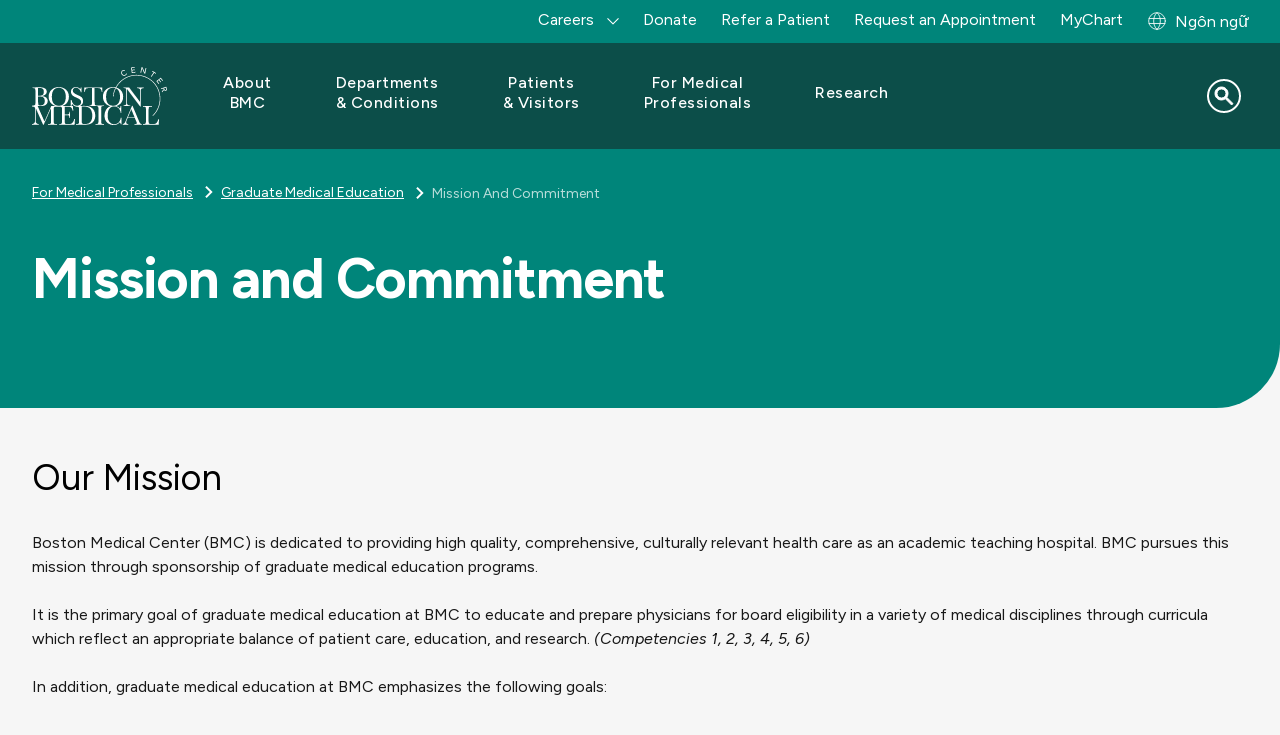

--- FILE ---
content_type: text/html; charset=UTF-8
request_url: https://www.bmc.org/vi/medical-professionals/graduate-medical-education-gme/mission-and-commitment
body_size: 20045
content:
<!DOCTYPE html>
<html lang="vi" dir="ltr" prefix="content: http://purl.org/rss/1.0/modules/content/  dc: http://purl.org/dc/terms/  foaf: http://xmlns.com/foaf/0.1/  og: http://ogp.me/ns#  rdfs: http://www.w3.org/2000/01/rdf-schema#  schema: http://schema.org/  sioc: http://rdfs.org/sioc/ns#  sioct: http://rdfs.org/sioc/types#  skos: http://www.w3.org/2004/02/skos/core#  xsd: http://www.w3.org/2001/XMLSchema# ">
  <head>
        <script src="https://cdn.userway.org/widget.js" data-account="alOFgeTxvO"></script>
  
    <meta charset="utf-8" />
<script src="https://cmp.osano.com/AzqG1BTYvlu30D8HK/14cf7192-83ca-4909-9156-d36cb08b8b77/osano.js"></script>
<meta name="description" content="Boston Medical Center (BMC) is dedicated to providing high quality, comprehensive, culturally relevant health care as an academic teaching hospital. BMC pursues this mission through sponsorship of graduate medical education programs." />

<!-- be_ixf, sdk, gho-->
<meta name="be:sdk" content="php_sdk_1.5.15" />
<meta name="be:timer" content="59ms" />
<meta name="be:orig_url" content="https%3A%2F%2Fwww.bmc.org%2Fvi%2Fmedical-professionals%2Fgraduate-medical-education-gme%2Fmission-and-commitment" />
<meta name="be:norm_url" content="https%3A%2F%2Fwww.bmc.org%2Fvi%2Fmedical-professionals%2Fgraduate-medical-education-gme%2Fmission-and-commitment" />
<meta name="be:capsule_url" content="https%3A%2F%2Fixfd-api.bc0a.com%2Fapi%2Fixf%2F1.0.0%2Fget_capsule%2Ff00000000061087%2F0660505333" />
<meta name="be:api_dt" content="-04:00y_2024;-04:00m_10;-04:00d_11;-04:00h_15;-04:00mh_54;p_epoch:1728676476880" />
<meta name="be:mod_dt" content="-04:00y_2024;-04:00m_10;-04:00d_11;-04:00h_15;-04:00mh_54;p_epoch:1728676476880" />
<meta name="be:diag" content="QPWzj2Vn/78qAlJ4RTh9Rqkog8YifI71yiJUJTnhnwZuS+b4nwHacHqTvlzTKvkUYclLZTODFHEUwQeZ0Ukv6wVtLNqglIiQaz4eEUBta59PvIdUlsab6QuNis1nnUOdtxMmB+ERBxjrHqUwTwcAi1q3kp+9dj5AK5YD6yUUxsxeJrVmxDFAmgNVABcxvkTd4T9s/9X/60o5LytyUta0dQ/aZM24L/cDUBtS3V2viY0PoqQWXoK0ekclJr2U9SX+WoHMImrV5K2JAuwdCQgZ3EHpB6LwHWntTnqXGJUqSlmlOhDd6e8x0hRkxBR/[base64]/[base64]/+gPUE27RRUjXVlclT2gRCvoqKbmeIa9DZhzD0IXMTgOl2pRrfTD8AEdxQ9lR4mpB7Jgi+MrKt4Nw+AqAJk3HkqR8+Z1kJQzMVjgdw4DM96ok/A4vAHBoLEn9CdgJ9FNsSGMI9gE29+tHxJ9iek04jEpdsin5HZRqj/V9Na6YO20E7BANnTIZHVfrGH3Fwebx+XLaC+wL/IKwb4jFzJ3mM2P20XOZP4H1AqZFGnkWNc6ps/AZrlMCYOmdRMcFBjeo3DHaAdzHDgE2VJadA6r4OLeQ8vAg3Ir5jdvmZjitFprAXB3yfE0V2xjWmPkJ+x5XhQYngi+GotdCMrybr/MOcdjIGVoY94ysZy/Iy0u7siAuDqkMa6078klIjRxRy2lxTL9ZfaXnSmqlyX/a2z4c39bvSBSYA2dXiT1BUNtZr8mptaHdkzyGpgmdtRFiE5kISIvNMO+SMH1gaMW2BdEviTflS14YfzgYCgE8aYxdrENPn/G8jsqKsU1sV01o1T8RjTQKooUJ7m/SsIfGvLCsf8eHNj/3R8PO194ckCa3O3rfiEo02uGVva92KZmoYffc/wxMsWjGWS3nq0i2y1kuP/gx/EMgFZFws94qypw03tDm+w2gM8L8x/spusPn0YkeLdvnwbtfr33HfsfGGSAlGYWjXNt1RjkS/[base64]/HFou2EAlHC6rzhC/ngLad+e8lVjjitGgAyp5GFQ1iX7UF4XHQF4Fjy0JbdRzHnz9Um93BijT3Ic/dzEh9jSOaxYFi+JriSyRrZKIWy8HaZU8/JB4ZfmRlpcuCcyGy4iKOBNdCFPsJ7cVqgHrHtdmRfzmoo+SziUwFjlkNhS4oFi5KRXD9iw/e6/[base64]/fCxEzSuDvH8Tds5fZ7vWydklwOneNDc1j2NZmD0Au4xGbnFlErw3g/vHzSnVqV1ryEG3xcKB2Cu7dchwI9j6JTm7CspG7xEXDSOE8dBOk5Pjok71zRcYFVaymK/y/rkPtoGcA0nQknh6g0ygz60oeAd55pRAP/L0B0SF6VXjRf6bTuJrisMHTSq9TNZIxa5BxOjuT7lY728FCXKSV6CkCOFcmk7datqRBVDYhB2PrRUWZ9gj6KG31Nj3M0NBpyG15pi76AW8TLdXSIAUxc/qmD2SQV+NDroUT9xY8r8gn4iXjX59mAZP+ffcC2UMMAIC1Ay2HqI1i8lz0qSpnUSSMZQjwMGJ0MtbHeHRoRoCsQ+LZvzd3uErClIKNW/2AWp/8YekLAPMIp2vmtorasMN/tyA4YKJ3ciWtIan5xcsxBHbqkdmBmLZQWrO2N3fmSs6bbWJcWMkja2IaGpBJSq2+4rYWIu6EJSKQfToVhJrxAQ8qH8+uXdq9kSa4wYB5Lpe7xRSBBlWpu/xfm6SOXiJgruszhkGWTZfRF/t/Z5twjg+CqXRZ0NIDy725gSvFm78sUNyGTGrIaO7tTgJozv5ySnV3GzYCC78xtAhbjfdzFQKpmxb7RO5ykxEfEBdkD0saHVGxcPqUnbMOsg8RESNE/aP0W3Bd68Npz1DuhSnwAWQ+54am2RPLA=" />
<meta name="be:messages" content="false" />
<style>
.be-ix-link-block .be-related-link-container {margin-bottom: 10px;padding: 0 20px;}
.be-ix-link-block .be-related-link-container .be-label {margin: 0;font-family: 'Figtree', Helvetica, Arial, Lucida, sans-serif;
font-weight: normal;font-size: .8125rem;color: #000000 !important;line-height: 16px;}
.be-ix-link-block .be-related-link-container .be-list { display: inline-block; list-style: none;margin: 0; padding: 0;}
.be-ix-link-block .be-related-link-container .be-list .be-list-item {display: inline-block;margin-right: 20px;margin-bottom: 6px;}
.be-ix-link-block .be-related-link-container .be-list .be-list-item .be-related-link {    font-family: 'Figtree', Helvetica, Arial, Lucida, sans-serif;color: #181818;font-size: .8125rem;line-height: 22px;text-decoration: none;}
.be-ix-link-block .be-related-link-container .be-list .be-list-item .be-related-link:hover {text-decoration:underline;}
.be-ix-link-block .be-related-link-container .be-list .be-list-item:last-child { margin-right: 0;}

@media (max-width: 767px) {
  .be-ix-link-block .be-related-link-container {display: grid;align-items: baseline;justify-content: center;margin-bottom: 20px;padding: 20px;text-align:center;}
  .be-ix-link-block .be-related-link-container .be-label {width: 100%;margin-bottom: 10px;font-size:16px}
  .be-ix-link-block .be-related-link-container .be-list { display: block;width: 100%;}
  .be-ix-link-block .be-related-link-container .be-list .be-list-item {display: block;margin-right: 0;}
  .be-ix-link-block .be-related-link-container .be-list .be-list-item .be-related-link { font-size:14px}
}
@media (min-width: 768px) {
  .be-ix-link-block .be-related-link-container {display: flex;align-items: baseline;justify-content: center;}
  .be-ix-link-block .be-related-link-container .be-label {display: inline-block;margin-right: 20px;flex-grow: 0;flex-shrink: 0;}
}
</style>

<link rel="canonical" href="https://www.bmc.org/medical-professionals/graduate-medical-education-gme/mission-and-commitment" />
<meta property="og:site_name" content="Boston Medical Center" />
<meta property="og:title" content="Mission and Commitment | Boston Medical Center" />
<meta name="Generator" content="Drupal 10 (https://www.drupal.org)" />
<meta name="MobileOptimized" content="width" />
<meta name="HandheldFriendly" content="true" />
<meta name="viewport" content="width=device-width, initial-scale=1.0" />
<script type="application/ld+json">{
    "@context": "https://schema.org",
    "@graph": [
        {
            "@type": "WebPage",
            "@id": "https://www.bmc.org/medical-professionals/graduate-medical-education-gme/mission-and-commitment#webpage",
            "breadcrumb": {
                "@type": "BreadcrumbList",
                "itemListElement": [
                    {
                        "@type": "ListItem",
                        "position": 1,
                        "name": "For Medical Professionals",
                        "item": "https://www.bmc.org/vi/medical-professionals"
                    },
                    {
                        "@type": "ListItem",
                        "position": 2,
                        "name": "Graduate Medical Education",
                        "item": "https://www.bmc.org/vi/medical-professionals/education-training/graduate-medical-education"
                    },
                    {
                        "@type": "ListItem",
                        "position": 3,
                        "name": "Mission And Commitment",
                        "item": "https://www.bmc.org/vi/medical-professionals/graduate-medical-education-gme/mission-and-commitment"
                    }
                ]
            },
            "author": {
                "@type": "Organization",
                "@id": "https://www.bmc.org/#organization",
                "name": "Boston Medical Center",
                "url": "https://www.bmc.org"
            }
        },
        {
            "@type": "WebSite",
            "@id": "https://www.bmc.org/#website",
            "name": "Boston Medical Center",
            "url": "https://www.bmc.org"
        }
    ]
}</script>
<link rel="icon" href="/sites/default/files/favicon.ico" type="image/vnd.microsoft.icon" />
<link rel="alternate" hreflang="en" href="/medical-professionals/graduate-medical-education-gme/mission-and-commitment" />
<link rel="alternate" hreflang="es" href="/es/medical-professionals/graduate-medical-education-gme/mission-and-commitment" />
<script>window.a2a_config=window.a2a_config||{};a2a_config.callbacks=[];a2a_config.overlays=[];a2a_config.templates={};</script>

    <title>Mission and Commitment | Boston Medical Center</title>
    <link rel="stylesheet" media="all" href="/core/assets/vendor/jquery.ui/themes/base/core.css?t99rer" />
<link rel="stylesheet" media="all" href="/core/assets/vendor/jquery.ui/themes/base/controlgroup.css?t99rer" />
<link rel="stylesheet" media="all" href="/core/assets/vendor/jquery.ui/themes/base/checkboxradio.css?t99rer" />
<link rel="stylesheet" media="all" href="/core/assets/vendor/jquery.ui/themes/base/resizable.css?t99rer" />
<link rel="stylesheet" media="all" href="/core/assets/vendor/jquery.ui/themes/base/button.css?t99rer" />
<link rel="stylesheet" media="all" href="/core/assets/vendor/jquery.ui/themes/base/dialog.css?t99rer" />
<link rel="stylesheet" media="all" href="/themes/contrib/stable/css/core/components/progress.module.css?t99rer" />
<link rel="stylesheet" media="all" href="/themes/contrib/stable/css/core/components/ajax-progress.module.css?t99rer" />
<link rel="stylesheet" media="all" href="/themes/contrib/stable/css/system/components/align.module.css?t99rer" />
<link rel="stylesheet" media="all" href="/themes/contrib/stable/css/system/components/fieldgroup.module.css?t99rer" />
<link rel="stylesheet" media="all" href="/themes/contrib/stable/css/system/components/container-inline.module.css?t99rer" />
<link rel="stylesheet" media="all" href="/themes/contrib/stable/css/system/components/clearfix.module.css?t99rer" />
<link rel="stylesheet" media="all" href="/themes/contrib/stable/css/system/components/details.module.css?t99rer" />
<link rel="stylesheet" media="all" href="/themes/contrib/stable/css/system/components/hidden.module.css?t99rer" />
<link rel="stylesheet" media="all" href="/themes/contrib/stable/css/system/components/item-list.module.css?t99rer" />
<link rel="stylesheet" media="all" href="/themes/contrib/stable/css/system/components/js.module.css?t99rer" />
<link rel="stylesheet" media="all" href="/themes/contrib/stable/css/system/components/nowrap.module.css?t99rer" />
<link rel="stylesheet" media="all" href="/themes/contrib/stable/css/system/components/position-container.module.css?t99rer" />
<link rel="stylesheet" media="all" href="/themes/contrib/stable/css/system/components/reset-appearance.module.css?t99rer" />
<link rel="stylesheet" media="all" href="/themes/contrib/stable/css/system/components/resize.module.css?t99rer" />
<link rel="stylesheet" media="all" href="/themes/contrib/stable/css/system/components/system-status-counter.css?t99rer" />
<link rel="stylesheet" media="all" href="/themes/contrib/stable/css/system/components/system-status-report-counters.css?t99rer" />
<link rel="stylesheet" media="all" href="/themes/contrib/stable/css/system/components/system-status-report-general-info.css?t99rer" />
<link rel="stylesheet" media="all" href="/themes/contrib/stable/css/system/components/tablesort.module.css?t99rer" />
<link rel="stylesheet" media="all" href="/core/modules/ckeditor5/css/ckeditor5.dialog.fix.css?t99rer" />
<link rel="stylesheet" media="all" href="/core/assets/vendor/jquery.ui/themes/base/theme.css?t99rer" />
<link rel="stylesheet" media="all" href="/modules/contrib/addtoany/css/addtoany.css?t99rer" />
<link rel="stylesheet" media="all" href="/modules/custom/bmc_search_pages/css/search_api_federated_solr_autocomplete.css?t99rer" />
<link rel="stylesheet" media="all" href="/modules/custom/cookie_osano/css/cookie-osano.css?t99rer" />
<link rel="stylesheet" media="all" href="/modules/custom/ff_admin/css/custom.css?t99rer" />
<link rel="stylesheet" media="all" href="/modules/custom/ff_admin/css/media-reel.css?t99rer" />
<link rel="stylesheet" media="all" href="/modules/custom/search_api_federated_solr/css/search_api_federated_solr_autocomplete.css?t99rer" />
<link rel="stylesheet" media="all" href="/themes/contrib/stable/css/core/assets/vendor/normalize-css/normalize.css?t99rer" />
<link rel="stylesheet" media="all" href="/themes/contrib/stable/css/core/normalize-fixes.css?t99rer" />
<link rel="stylesheet" media="all" href="/themes/contrib/classy/css/components/progress.css?t99rer" />
<link rel="stylesheet" media="all" href="/themes/contrib/classy/css/components/action-links.css?t99rer" />
<link rel="stylesheet" media="all" href="/themes/contrib/classy/css/components/breadcrumb.css?t99rer" />
<link rel="stylesheet" media="all" href="/themes/contrib/classy/css/components/button.css?t99rer" />
<link rel="stylesheet" media="all" href="/themes/contrib/classy/css/components/collapse-processed.css?t99rer" />
<link rel="stylesheet" media="all" href="/themes/contrib/classy/css/components/container-inline.css?t99rer" />
<link rel="stylesheet" media="all" href="/themes/contrib/classy/css/components/details.css?t99rer" />
<link rel="stylesheet" media="all" href="/themes/contrib/classy/css/components/exposed-filters.css?t99rer" />
<link rel="stylesheet" media="all" href="/themes/contrib/classy/css/components/field.css?t99rer" />
<link rel="stylesheet" media="all" href="/themes/contrib/classy/css/components/form.css?t99rer" />
<link rel="stylesheet" media="all" href="/themes/contrib/classy/css/components/icons.css?t99rer" />
<link rel="stylesheet" media="all" href="/themes/contrib/classy/css/components/inline-form.css?t99rer" />
<link rel="stylesheet" media="all" href="/themes/contrib/classy/css/components/item-list.css?t99rer" />
<link rel="stylesheet" media="all" href="/themes/contrib/classy/css/components/link.css?t99rer" />
<link rel="stylesheet" media="all" href="/themes/contrib/classy/css/components/links.css?t99rer" />
<link rel="stylesheet" media="all" href="/themes/contrib/classy/css/components/menu.css?t99rer" />
<link rel="stylesheet" media="all" href="/themes/contrib/classy/css/components/more-link.css?t99rer" />
<link rel="stylesheet" media="all" href="/themes/contrib/classy/css/components/pager.css?t99rer" />
<link rel="stylesheet" media="all" href="/themes/contrib/classy/css/components/tabledrag.css?t99rer" />
<link rel="stylesheet" media="all" href="/themes/contrib/classy/css/components/tableselect.css?t99rer" />
<link rel="stylesheet" media="all" href="/themes/contrib/classy/css/components/tablesort.css?t99rer" />
<link rel="stylesheet" media="all" href="/themes/contrib/classy/css/components/tabs.css?t99rer" />
<link rel="stylesheet" media="all" href="/themes/contrib/classy/css/components/textarea.css?t99rer" />
<link rel="stylesheet" media="all" href="/themes/contrib/classy/css/components/ui-dialog.css?t99rer" />
<link rel="stylesheet" media="all" href="/themes/contrib/classy/css/components/messages.css?t99rer" />
<link rel="stylesheet" media="all" href="/themes/contrib/classy/css/components/dialog.css?t99rer" />
<link rel="stylesheet" media="all" href="/themes/custom/bmc_base_theme/node_modules/flickity/dist/flickity.min.css?t99rer" />
<link rel="stylesheet" media="all" href="https://cdnjs.cloudflare.com/ajax/libs/slick-carousel/1.8.1/slick.css" />
<link rel="stylesheet" media="all" href="https://cdnjs.cloudflare.com/ajax/libs/slick-carousel/1.8.1/slick-theme.css" />
<link rel="stylesheet" media="all" href="/libraries/slim-select/dist/slimselect.css?t99rer" />
<link rel="stylesheet" media="all" href="//cdn.jsdelivr.net/npm/@splidejs/splide@4.1.4/dist/css/splide.min.css" />
<link rel="stylesheet" media="all" href="/themes/custom/bmc_base_theme/assets/css/site.css?t99rer" />
<link rel="stylesheet" media="all" href="/themes/custom/bmc_base_theme/css/editor.css?t99rer" />


        <script>
      const currentHost = window.location.host;
      const defaultHost = 'www' + '.bmc.org';
                        </script>

    <script type="application/json" data-drupal-selector="drupal-settings-json">{"path":{"baseUrl":"\/","pathPrefix":"vi\/","currentPath":"node\/4197","currentPathIsAdmin":false,"isFront":false,"currentLanguage":"vi"},"pluralDelimiter":"\u0003","suppressDeprecationErrors":true,"ajaxPageState":{"libraries":"[base64]","theme":"bmc_base_theme","theme_token":null},"ajaxTrustedUrl":{"\/vi\/search":true},"usersnap":{"apikey":"454177b8-83b2-4226-bb84-9eb849d70b97","language":"en","role":["anonymous"]},"searchApiFederatedSolr":{"block":{"autocomplete":{"isEnabled":1,"appendWildcard":0,"url":"https:\/\/www.bmc.org\/vi\/search-api-federated-solr\/search?q=[val]\u0026wt=json","sm_site_name":"(\u0022Boston Medical Center\u0022)"}}},"tmgmtCustom":{"enableMpProxy":1},"user":{"uid":0,"permissionsHash":"d9d189c20b348263d9480454caeceeee27d839d26a2daac1e1baa1204a920d99"}}</script>
<script src="/modules/custom/tmgmt_custom/js/googtrans-reset-early.js?t99rer"></script>
<script src="/core/assets/vendor/jquery/jquery.min.js?v=3.7.1"></script>
<script src="/core/misc/drupalSettingsLoader.js?v=10.5.4"></script>
<script src="/modules/custom/usersnap/js/usersnap.js?v=1.x"></script>
<script src="https://widget.usersnap.com/global/load/454177b8-83b2-4226-bb84-9eb849d70b97?onload=onUsersnapLoad" defer></script>

    <link rel="manifest" href="/themes/custom/bmc_base_theme/assets/favicon/site.webmanifest">
    <meta name="msapplication-config" content="/themes/custom/bmc_base_theme/assets/favicon/browserconfig.xml">
    <meta name="msapplication-TileImage" content="themes/custom/bmc_base_theme/assets/favicon/mstile-144x144.png">
    <meta name="msapplication-square70x70logo" content="themes/custom/bmc_base_theme/assets/favicon/mstile-70x70.png">
    <meta name="msapplication-square150x150logo" content="themes/custom/bmc_base_theme/assets/favicon/mstile-150x150.png">
    <meta name="msapplication-square310x310logo" content="themes/custom/bmc_base_theme/assets/favicon/mstile-310x310.png">
    <meta name="msapplication-wide310x150logo" content="themes/custom/bmc_base_theme/assets/favicon/mstile-310x150.png">
    <meta name="msapplication-TileColor" content="#ffffff">
    <meta name="application-name" content="Boston Medical Center">
    <link rel="shortcut icon" href="/themes/custom/bmc_base_theme/assets/favicon/favicon.ico">
    <link rel="icon" type="image/svg+xlm" href="/themes/custom/bmc_base_theme/assets/favicon/favicon-teal-bmc.svg">
    <link rel="icon" type="image/png" sizes="32x32" href="/themes/custom/bmc_base_theme/assets/favicon/favicon-32x32.png">
    <link rel="icon" type="image/png" sizes="16x16" href="/themes/custom/bmc_base_theme/assets/favicon/favicon-16x16.png">
    <link rel="icon" type="image/png" sizes="192x192" href="/themes/custom/bmc_base_theme/assets/favicon/android-chrome-192x192.png">
    <link rel="icon" type="image/png" sizes="512x512" href="/themes/custom/bmc_base_theme/assets/favicon/android-chrome-512x512.png">
    <link rel="apple-touch-icon" sizes="180x180" href="/themes/custom/bmc_base_theme/assets/favicon/apple-touch-icon.png">
    <link rel="mask-icon" href="/themes/custom/bmc_base_theme/assets/favicon/favicon-teal-bmc.svg" color="#00857A">
  </head>

  <body class="path-node page-node-type-pages">
    <script type="text/javascript">
(function(window, document, dataLayerName, id) {
window[dataLayerName]=window[dataLayerName]||[],window[dataLayerName].push({start:(new Date).getTime(),event:"stg.start"});var scripts=document.getElementsByTagName('script')[0],tags=document.createElement('script');
function stgCreateCookie(a,b,c){var d="";if(c){var e=new Date;e.setTime(e.getTime()+24*c*60*60*1e3),d="; expires="+e.toUTCString()}document.cookie=a+"="+b+d+"; path=/"}
var isStgDebug=(window.location.href.match("stg_debug")||document.cookie.match("stg_debug"))&&!window.location.href.match("stg_disable_debug");stgCreateCookie("stg_debug",isStgDebug?1:"",isStgDebug?14:-1);
var qP=[];dataLayerName!=="dataLayer"&&qP.push("data_layer_name="+dataLayerName),isStgDebug&&qP.push("stg_debug");var qPString=qP.length>0?("?"+qP.join("&")):"";
tags.async=!0,tags.src="https://bmc.containers.piwik.pro/"+id+".js"+qPString,scripts.parentNode.insertBefore(tags,scripts);
!function(a,n,i){a[n]=a[n]||{};for(var c=0;c<i.length;c++)!function(i){a[n][i]=a[n][i]||{},a[n][i].api=a[n][i].api||function(){var a=[].slice.call(arguments,0);"string"==typeof a[0]&&window[dataLayerName].push({event:n+"."+i+":"+a[0],parameters:[].slice.call(arguments,1)})}}(i[c])}(window,"ppms",["tm","cm"]);
})(window, document, 'dataLayer', '63df1bb2-4fe1-4dd6-910b-87f547b1eeb1');
</script>
        <a href="#main-content" class="visually-hidden focusable skip-link">
      Nhảy đến nội dung
    </a>

    
        

<div class="overlay"></div>
<div class="page-wrapper" id="top">
	
	
<div class="utility-links container container--xxl desktop">
  <div class="link-group">
    	
            
  <p  class="visually-hidden heading h3" id="menu_block:menu-bmc-top-navigation-menu">Utility Menu</p>
  

        

              <ul class="links">
                    <li class="link expanded">
        <span>Careers</span>
                                <ul class="links">
                    <li class="link">
        <a href="https://jobs.bmc.org/nursing-careers/">Nursing</a>
              </li>
                <li class="link">
        <a href="https://careers.bmc.org/jobs/search/pharmacy">Pharmacy</a>
              </li>
                <li class="link">
        <a href="https://www.bmc.org/radiology-jobs">Radiology</a>
              </li>
                <li class="link">
        <a href="https://jobs.bmc.org/">View All</a>
              </li>
        </ul>
  
              </li>
                <li class="link">
        <a href="https://development.bmc.org/?form=give-bmc&amp;package_id=FY26_AF_BMC.org_01&amp;utm_campaign=annual-fund&amp;utm_medium=bmc-web&amp;utm_source=bmc-nav&amp;utm_content=header-donate" target="_blank">Donate</a>
              </li>
                <li class="link">
        <a href="/vi/medical-professionals/patient-care/refer" data-drupal-link-system-path="node/176020">Refer a Patient</a>
              </li>
                <li class="link">
        <a href="/vi/make-an-appointment" data-drupal-link-system-path="node/3936">Request an Appointment</a>
              </li>
                <li class="link">
        <a href="/vi/node/138556" data-drupal-link-system-path="node/138556">MyChart</a>
              </li>
        </ul>
  


  
				<div class="block block-tmgmt-custom block-mp-locale-block">
  
    
      <p><div><a href="/vi/locale-modal?node_id=4197&amp;current_path=/vi/medical-professionals/graduate-medical-education-gme/mission-and-commitment&amp;internal_path=node/4197&amp;current_language=vi" title="Global Switch" class="user-locale dropdown__btn use-ajax" data-dialog-type="modal" data-dialog-options="{&quot;width&quot;: &quot;auto&quot;}">Ngôn ngữ</a></div>
</p>
  </div>

  </div>
</div>

	
<div style="" class="hero no-hero-attached " >
    <div class="hero__wrapper hero--rounded-corner ">
        			
<header class="site-header container" role="banner" data-test="site-header">
	<div class="wrapper">
		<div class="logo">
			<a href="/">
				<img src="/themes/custom/bmc_base_theme/assets/images/logos/bmc_logo_white.svg" alt="Boston Medical Center">
			</a>
		</div>

		<button class="menu-toggler" type="button" aria-label="Navigation" aria-controls="nav-main" aria-expanded="false">
			<span class="hamburger-icon">
				<span></span>
				<span></span>
				<span></span>
				<span></span>
			</span>
		</button>

				      

  <nav class="nav-main" aria-label="Site">
    <ul class="nav-main-links">

                              <li class="nav-main-link ">
					<div class="nav-main-link--inner">
            						<button type="button" class="submenu-toggle" aria-haspopup="true" aria-expanded="false" aria-label="Toggle submenu for About BMC" aria-controls="nav-link-about-bmc" data-test="submenu-toggle-about-bmc">
							<span>About BMC</span>
						</button>
            					</div>

                        
    
  
  
  <div  class="submenu" id="nav-link-about-bmc" data-test="mega-menu-about-bmc" role="menu" hidden>
    <div class="submenu-container ">
              <div class="intro">
        <p class="h2 title">About BMC</p>

<p class="blurb">Boston Medical Center is committed to empowering all patients to thrive, through our innovative and equitable care. In addition to this commitment, our leadership in health equity, research, and teaching is driving the future of care.</p>

        </div>
      
            <ul class="submenu-links">
                      <li class="submenu-link"><a href="/vi/node/171254" class="link" data-drupal-link-system-path="node/171254">Who We&#160;Are</a></li>
                      <li class="submenu-link collapsed"><a href="/vi/mission" class="link" data-drupal-link-system-path="node/132871">Mission</a></li>
                      <li class="submenu-link collapsed"><a href="/vi/about-bmc/diversity-equity-and-inclusion" class="link" data-drupal-link-system-path="node/144981">Diversity, Equity, and&#160;Inclusion</a></li>
                      <li class="submenu-link"><a href="/vi/health-equity-accelerator" class="link" data-drupal-link-system-path="node/173782">Health Equity Accelerator</a></li>
                      <li class="submenu-link"><a href="/vi/node/144982" class="link" data-drupal-link-system-path="node/144982">Quality and&#160;Safety</a></li>
                      <li class="submenu-link"><a href="/vi/node/144983" class="link" data-drupal-link-system-path="node/144983">Care in our&#160;Community</a></li>
                      <li class="submenu-link"><a href="/vi/node/125871" class="link" data-drupal-link-system-path="node/125871">The Teaching Kitchen</a></li>
                      <li class="submenu-link"><a href="/vi/executive-leadership" class="link" data-drupal-link-system-path="node/173964">Our Leadership</a></li>
                      <li class="submenu-link"><a href="https://jobs.bmc.org/" class="link">Careers</a></li>
                      <li class="submenu-link"><a href="/vi/sustainability" class="link" data-drupal-link-system-path="node/174220">Sustainability</a></li>
                      <li class="submenu-link"><a href="/vi/volunteer-services" class="link" data-drupal-link-system-path="node/3219">Volunteer</a></li>
                      <li class="submenu-link"><a href="/vi/node/151851" class="link" data-drupal-link-system-path="node/151851">BMC News</a></li>
                      <li class="submenu-link"><a href="/vi/node/171276" class="link" data-drupal-link-system-path="node/171276">BMC Health System</a></li>
                      <li class="submenu-link"><a href="/vi/node/144984" class="link" data-drupal-link-system-path="node/144984">Contact Us</a></li>
          </ul>
  

      </div>

  </div>

          
        </li>
                              <li class="nav-main-link ">
					<div class="nav-main-link--inner">
            						<button type="button" class="submenu-toggle" aria-haspopup="true" aria-expanded="false" aria-label="Toggle submenu for Departments &amp; Conditions" aria-controls="nav-link-departments--conditions" data-test="submenu-toggle-departments--conditions">
							<span>Departments &&#160;Conditions</span>
						</button>
            					</div>

                        
    
  
  
  <div  class="submenu" id="nav-link-departments--conditions" data-test="mega-menu-departments--conditions" role="menu" hidden>
    <div class="submenu-container ">
              <div class="intro">
        <p class="h2 title">Departments</p>

<p>BMC physicians are leaders in their fields with the most advanced medical technology at their fingertips and working alongside a highly skilled nursing and professional staff.</p>

<p><a class="btn btn-secondary" href="/departments">Search Departments</a></p>

<p class="h2 title">Conditions We Treat</p>

<p class="blurb">We offer diagnosis and treatment in over 70 specialties and subspecialties, as well as programs, services, and support to help you stay well throughout your lifetime.</p>

<p><a class="btn btn-secondary" href="/conditions-we-treat">Search Conditions</a></p>

        </div>
      
            <ul class="submenu-links">
                      <li class="submenu-link"><a href="/vi/addiction-treatment-programs" class="link" data-drupal-link-system-path="node/177107">Addiction Treatment Programs</a></li>
                      <li class="submenu-link"><a href="/vi/departments/adult-primary-care" class="link" data-drupal-link-system-path="node/3224">Adult Primary Care</a></li>
                      <li class="submenu-link"><a href="/vi/departments/anesthesiology" class="link" data-drupal-link-system-path="node/3267">Anesthesia</a></li>
                      <li class="submenu-link"><a href="/vi/departments/cancer-center" class="link" data-drupal-link-system-path="node/173959">Cancer Center</a></li>
                      <li class="submenu-link"><a href="/vi/departments/cardiovascular-center" class="link" data-drupal-link-system-path="node/3391">Cardiovascular Center</a></li>
                      <li class="submenu-link"><a href="/vi/node/123191" class="link" data-drupal-link-system-path="node/123191">Dentistry</a></li>
                      <li class="submenu-link"><a href="/vi/dermatology" class="link" data-drupal-link-system-path="node/3397">Dermatology</a></li>
                      <li class="submenu-link"><a href="/vi/departments/ear-nose-and-throat-otolaryngology" class="link" data-drupal-link-system-path="node/3554">Ear, Nose and&#160;Throat</a></li>
                      <li class="submenu-link"><a href="/vi/emergency-medicine" class="link" data-drupal-link-system-path="node/3920">Emergency Medicine</a></li>
                      <li class="submenu-link"><a href="/vi/endocrinology" class="link" data-drupal-link-system-path="node/3402">Endocrinology</a></li>
                      <li class="submenu-link"><a href="/vi/family-medicine" class="link" data-drupal-link-system-path="node/3239">Family Medicine</a></li>
                      <li class="submenu-link"><a href="/vi/gastroenterology" class="link" data-drupal-link-system-path="node/3412">Gastroenterology</a></li>
                      <li class="submenu-link"><a href="/vi/geriatrics" class="link" data-drupal-link-system-path="node/3244">Geriatrics</a></li>
                      <li class="submenu-link"><a href="/vi/center-transgender-medicine-and-surgery" class="link" data-drupal-link-system-path="node/3904">GenderCare Center</a></li>
                      <li class="submenu-link"><a href="/vi/infectious-diseases" class="link" data-drupal-link-system-path="node/3454">Infectious Diseases</a></li>
                      <li class="submenu-link"><a href="/vi/renal-medicine" class="link" data-drupal-link-system-path="node/3618">Kidney Medicine</a></li>
                      <li class="submenu-link"><a href="/vi/node/117761" class="link" data-drupal-link-system-path="node/117761">Kidney Transplant Surgery</a></li>
                      <li class="submenu-link"><a href="/vi/departments/lab-services" class="link" data-drupal-link-system-path="node/3211">Lab Services</a></li>
                      <li class="submenu-link"><a href="/vi/neurology" class="link" data-drupal-link-system-path="node/3458">Neurology</a></li>
                      <li class="submenu-link"><a href="/vi/neurosurgery" class="link" data-drupal-link-system-path="node/3475">Neurosurgery</a></li>
                      <li class="submenu-link"><a href="/vi/node/117841" class="link" data-drupal-link-system-path="node/117841">Nutrition and Weight Management</a></li>
                      <li class="submenu-link"><a href="/vi/node/118456" class="link" data-drupal-link-system-path="node/118456">Obstetrics and&#160;Gynecology</a></li>
                      <li class="submenu-link"><a href="/vi/ophthalmology" class="link" data-drupal-link-system-path="node/3528">Ophthalmology</a></li>
                      <li class="submenu-link"><a href="/vi/oral-and-maxillofacial-surgery" class="link" data-drupal-link-system-path="node/3532">Oral and Maxillofacial Surgery</a></li>
                      <li class="submenu-link"><a href="/vi/departments/orthopedic-surgery" class="link" data-drupal-link-system-path="node/3537">Orthopedic Surgery</a></li>
                      <li class="submenu-link"><a href="/vi/departments/pediatric-primary-care" class="link" data-drupal-link-system-path="node/3232">Pediatric Primary Care</a></li>
                      <li class="submenu-link"><a href="/vi/node/120261" class="link" data-drupal-link-system-path="node/120261">Pediatric Specialty Care</a></li>
                      <li class="submenu-link"><a href="/vi/departments/pharmacy" class="link" data-drupal-link-system-path="node/173871">Pharmacy</a></li>
                      <li class="submenu-link"><a href="/vi/physical-occupational-therapy" class="link" data-drupal-link-system-path="node/3571">Physical and Occupational Therapy</a></li>
                      <li class="submenu-link"><a href="/vi/plastic-surgery" class="link" data-drupal-link-system-path="node/3896">Plastic Surgery</a></li>
                      <li class="submenu-link"><a href="/vi/podiatry" class="link" data-drupal-link-system-path="node/3587">Podiatry</a></li>
                      <li class="submenu-link"><a href="/vi/psychiatry" class="link" data-drupal-link-system-path="node/3589">Psychiatry</a></li>
                      <li class="submenu-link"><a href="/vi/pulmonology" class="link" data-drupal-link-system-path="node/3593">Pulmonology</a></li>
                      <li class="submenu-link"><a href="/vi/radiology" class="link" data-drupal-link-system-path="node/3604">Radiology</a></li>
                      <li class="submenu-link"><a href="/vi/rheumatology" class="link" data-drupal-link-system-path="node/3624">Rheumatology</a></li>
                      <li class="submenu-link"><a href="/sickle-cell-disease" class="link">Sickle Cell&#160;Disease</a></li>
                      <li class="submenu-link"><a href="/vi/node/154656" class="link" data-drupal-link-system-path="node/154656">Surgery</a></li>
                      <li class="submenu-link"><a href="/vi/thoracic-surgery" class="link" data-drupal-link-system-path="node/3690">Thoracic Surgery</a></li>
                      <li class="submenu-link"><a href="/vi/infectious-diseases/travel-clinic" class="link" data-drupal-link-system-path="node/3699">Travel Medicine</a></li>
                      <li class="submenu-link"><a href="/vi/urology" class="link" data-drupal-link-system-path="node/3708">Urology</a></li>
                      <li class="submenu-link"><a href="/vi/weight-loss-surgery" class="link" data-drupal-link-system-path="node/3271">Weight Loss&#160;Surgery</a></li>
                      <li class="submenu-link"><a href="/vi/departments/adult-primary-care/womens-health-group" class="link" data-drupal-link-system-path="node/3228">Women's Health</a></li>
                      <li class="submenu-link"><a href="/vi/node/146016" class="link" data-drupal-link-system-path="node/146016">See all&#160;departments</a></li>
                      <li class="submenu-link"><a href="/vi/node/116026" class="link" data-drupal-link-system-path="node/116026">Find a&#160;Provider</a></li>
          </ul>
  

      </div>

  </div>

          
        </li>
                              <li class="nav-main-link ">
					<div class="nav-main-link--inner">
            						<button type="button" class="submenu-toggle" aria-haspopup="true" aria-expanded="false" aria-label="Toggle submenu for Patients &amp; Visitors" aria-controls="nav-link-patients--visitors" data-test="submenu-toggle-patients--visitors">
							<span>Patients &&#160;Visitors</span>
						</button>
            					</div>

                        
    
  
  
  <div  class="submenu" id="nav-link-patients--visitors" data-test="mega-menu-patients--visitors" role="menu" hidden>
    <div class="submenu-container ">
              <div class="intro">
        <p class="h2 title">Patients &amp; Visitors</p>

<p>We are committed to providing the best experience possible for our patients and visitors. For both in-person and virtual visits, BMC is here to ensure you have everything you need to make your visit a success.</p>

        </div>
      
            <ul class="submenu-links">
                      <li class="submenu-link"><a href="/vi/visiting-us/patient-information" class="link" data-drupal-link-system-path="node/4291">Patient Information</a></li>
                      <li class="submenu-link"><a href="/vi/node/145811" class="link" data-drupal-link-system-path="node/145811">Visitor Information</a></li>
                      <li class="submenu-link"><a href="/vi/patients-visitors/directions-and-transportation" class="link" data-drupal-link-system-path="node/174787">Directions and&#160;Transportation</a></li>
                      <li class="submenu-link"><a href="/vi/visiting-us/accessibility-information" class="link" data-drupal-link-system-path="node/4294">Accessibility Information</a></li>
                      <li class="submenu-link"><a href="/vi/node/127046" class="link" data-drupal-link-system-path="node/127046">Autism Friendly Initiative</a></li>
                      <li class="submenu-link"><a href="/billing-and-insurance" class="link">Billing and&#160;Insurance</a></li>
                      <li class="submenu-link"><a href="/vi/node/145886" class="link" data-drupal-link-system-path="node/145886">Pricing and&#160;Estimates</a></li>
                      <li class="submenu-link"><a href="/vi/interpreter-services" class="link" data-drupal-link-system-path="node/3213">Interpreter Services</a></li>
          </ul>
  

      </div>

  </div>

          
        </li>
                              <li class="nav-main-link ">
					<div class="nav-main-link--inner">
            						<button type="button" class="submenu-toggle" aria-haspopup="true" aria-expanded="false" aria-label="Toggle submenu for For Medical Professionals" aria-controls="nav-link-for-medical-professionals" data-test="submenu-toggle-for-medical-professionals">
							<span>For Medical Professionals</span>
						</button>
            					</div>

                        
    
  
  
  <div  class="submenu" id="nav-link-for-medical-professionals" data-test="mega-menu-for-medical-professionals" role="menu" hidden>
    <div class="submenu-container ">
              <div class="intro">
        <p class="h2 title">For Medical Professionals</p><p>Whether you’re a BMCHS employee or looking to refer a patient, we have tools and resources to help you care for patients effectively and efficiently. In addition, we are devoted to training future generations of health professionals in our wide range of residency and fellowship programs.</p><p><a class="btn btn-secondary" href="/medical-professionals">Explore Resources</a></p>
        </div>
      
            <ul class="submenu-links">
                      <li class="submenu-link"><a href="/vi/medical-professionals/patient-care" class="submenu-link-submenu link" data-drupal-link-system-path="node/175254">Patient Care</a></li>
                      <li class="submenu-link"><a href="/vi/medical-professionals/patient-care/refer" class="submenu-link-child link" data-drupal-link-system-path="node/176020">Refer a&#160;Patient</a></li>
                      <li class="submenu-link"><a href="/vi/medical-professionals/education-training" class="submenu-link-submenu link" data-drupal-link-system-path="node/175255">Education and&#160;Training</a></li>
                      <li class="submenu-link"><a href="/vi/medical-professionals/education-training/graduate-medical-education" class="submenu-link-child link" data-drupal-link-system-path="node/175256">Residency and&#160;Fellowships</a></li>
                      <li class="submenu-link"><a href="/vi/medical-professionals/nursing" class="submenu-link-submenu link" data-drupal-link-system-path="node/175954">Nursing</a></li>
                      <li class="submenu-link"><a href="https://jobs.bmc.org/nursing-careers/" class="submenu-link-child submenu-link-column-break link">Nursing Careers</a></li>
                      <li class="submenu-link"><span class="submenu-link-header link">TOOLS</span></li>
                      <li class="submenu-link"><a href="/vi/node/116026" class="link" data-drupal-link-system-path="node/116026">Find a&#160;Provider</a></li>
                      <li class="submenu-link"><a href="/vi/node/146016" class="link" data-drupal-link-system-path="node/146016">Find a&#160;Department</a></li>
          </ul>
  

      </div>

  </div>

          
        </li>
                              <li class="nav-main-link ">
					<div class="nav-main-link--inner">
            						<button type="button" class="submenu-toggle" aria-haspopup="true" aria-expanded="false" aria-label="Toggle submenu for Research" aria-controls="nav-link-research" data-test="submenu-toggle-research">
							<span>Research</span>
						</button>
            					</div>

                        
    
  
  
  <div  class="submenu" id="nav-link-research" data-test="mega-menu-research" role="menu" hidden>
    <div class="submenu-container ">
              <div class="intro">
        <p class="h2 title">Research</p>

<p>At Boston Medical Center, research efforts are imperative in allowing us to provide our patients with quality care.</p>

        </div>
      
            <ul class="submenu-links">
                      <li class="submenu-link"><a href="https://www.bmc.org/research" class="link">Research at&#160;BMC</a></li>
                      <li class="submenu-link"><a href="/vi/news/research-news" class="link" data-drupal-link-system-path="node/174643">Research News</a></li>
                      <li class="submenu-link"><a href="/vi/research/research-and-sponsored-programs" class="link" data-drupal-link-system-path="node/175893">Research and Sponsored Programs</a></li>
                      <li class="submenu-link"><a href="/vi/node/123901" class="link" data-drupal-link-system-path="node/123901">Research Centers and&#160;Programs</a></li>
                      <li class="submenu-link"><a href="/vi/node/154761" class="link" data-drupal-link-system-path="node/154761">BMC Clinical Data Warehouse (CDW)</a></li>
                      <li class="submenu-link"><a href="/vi/research/collaborative-research-laboratory-core" class="link" data-drupal-link-system-path="node/141836">Collaborative Research Laboratory (CoRe)</a></li>
                      <li class="submenu-link"><a href="/vi/research/clinical-trials" class="link" data-drupal-link-system-path="node/177161">Clinical Trials</a></li>
                      <li class="submenu-link"><a href="https://www.bmc.org/research-operations/data-and-methods-core" class="link">Data and Methods Core</a></li>
          </ul>
  

      </div>

  </div>

          
        </li>
      
    </ul>

          		
<div class="utility-links mobile">
  <div class="link-group">
    	
            
  <p  class="visually-hidden heading h3" id="menu_block:menu-bmc-top-navigation-menu">Utility Menu</p>
  

        

              <ul class="links">
                    <li class="link expanded">
        <span>Careers</span>
                                <ul class="links">
                    <li class="link">
        <a href="https://jobs.bmc.org/nursing-careers/">Nursing</a>
              </li>
                <li class="link">
        <a href="https://careers.bmc.org/jobs/search/pharmacy">Pharmacy</a>
              </li>
                <li class="link">
        <a href="https://www.bmc.org/radiology-jobs">Radiology</a>
              </li>
                <li class="link">
        <a href="https://jobs.bmc.org/">View All</a>
              </li>
        </ul>
  
              </li>
                <li class="link">
        <a href="https://development.bmc.org/?form=give-bmc&amp;package_id=FY26_AF_BMC.org_01&amp;utm_campaign=annual-fund&amp;utm_medium=bmc-web&amp;utm_source=bmc-nav&amp;utm_content=header-donate" target="_blank">Donate</a>
              </li>
                <li class="link">
        <a href="/vi/medical-professionals/patient-care/refer" data-drupal-link-system-path="node/176020">Refer a Patient</a>
              </li>
                <li class="link">
        <a href="/vi/make-an-appointment" data-drupal-link-system-path="node/3936">Request an Appointment</a>
              </li>
                <li class="link">
        <a href="/vi/node/138556" data-drupal-link-system-path="node/138556">MyChart</a>
              </li>
        </ul>
  


  
				<div class="block block-tmgmt-custom block-mp-locale-block">
  
    
      <p><div><a href="/vi/locale-modal?node_id=4197&amp;current_path=/vi/medical-professionals/graduate-medical-education-gme/mission-and-commitment&amp;internal_path=node/4197&amp;current_language=vi" title="Global Switch" class="user-locale dropdown__btn use-ajax" data-dialog-type="modal" data-dialog-options="{&quot;width&quot;: &quot;auto&quot;}">Ngôn ngữ</a></div>
</p>
  </div>

  </div>
</div>
    
  </nav>





  
		
				<button class="search-toggler" type="button" aria-label="Show Site Search" aria-controls="site-search" aria-expanded="false">
    <svg width="34" height="34" viewBox="0 0 34 34" fill="none" xmlns="http://www.w3.org/2000/svg">
<path d="M24.6 26L18.3 19.7C17.8 20.1 17.225 20.4167 16.575 20.65C15.925 20.8833 15.2333 21 14.5 21C12.6833 21 11.146 20.371 9.888 19.113C8.62933 17.8543 8 16.3167 8 14.5C8 12.6833 8.62933 11.1457 9.888 9.887C11.146 8.629 12.6833 8 14.5 8C16.3167 8 17.8543 8.629 19.113 9.887C20.371 11.1457 21 12.6833 21 14.5C21 15.2333 20.8833 15.925 20.65 16.575C20.4167 17.225 20.1 17.8 19.7 18.3L26 24.6L24.6 26ZM14.5 19C15.75 19 16.8127 18.5627 17.688 17.688C18.5627 16.8127 19 15.75 19 14.5C19 13.25 18.5627 12.1873 17.688 11.312C16.8127 10.4373 15.75 10 14.5 10C13.25 10 12.1873 10.4373 11.312 11.312C10.4373 12.1873 10 13.25 10 14.5C10 15.75 10.4373 16.8127 11.312 17.688C12.1873 18.5627 13.25 19 14.5 19Z" fill="white" stroke="white"></path>
<rect x="1" y="1" width="32" height="32" rx="16" stroke="white" stroke-width="2" fill="none"></rect>
</svg>

</button>

<div id="site-search" class="site-search" hidden>

    <form class="site-search-form" data-drupal-selector="site-search-form" action="/vi/search" method="get" id="site-search-form" accept-charset="UTF-8">
  
      <label for="edit-search--2" class="visually-hidden">Tìm kiếm</label>
      
  <fieldset>

    <input title="Nhập điều kiện tìm kiếm." placeholder="Search" autocomplete="off" data-drupal-selector="edit-search" type="search" id="edit-search--2" name="search" value="" size="15" maxlength="128" class="form-search" />


    <button type="submit" aria-label="Submit" class="btn-secondary">
        <?xml version="1.0" encoding="utf-8"?>
<!-- Generator: Adobe Illustrator 27.1.1, SVG Export Plug-In . SVG Version: 6.00 Build 0)  -->
<svg version="1.1" id="Layer_1" xmlns="http://www.w3.org/2000/svg" xmlns:xlink="http://www.w3.org/1999/xlink" x="0px" y="0px" height="23" viewBox="0 0 23 23" width="23" style="enable-background:new 0 0 23 23;" xml:space="preserve">
<style type="text/css">
	.st0{fill:#FFFFFF;}
</style>
<path class="st0" d="M9,0.5c4.7,0,8.5,3.8,8.5,8.5c0,1.9-0.6,3.7-1.8,5.2l7,7l-1.6,1.6l-7-7c-1.5,1.1-3.3,1.7-5.2,1.7
	c-4.7,0-8.5-3.8-8.5-8.5C0.5,4.3,4.3,0.5,9,0.5z M9,2.7C5.5,2.7,2.7,5.5,2.7,9c0,3.5,2.8,6.3,6.3,6.3c3.5,0,6.3-2.8,6.3-6.3
	C15.3,5.5,12.5,2.7,9,2.7z"/>
</svg>

    </button>

  </fieldset>

        <input autocomplete="off" data-drupal-selector="form-v4gerjag3-lqq2wgt6pv-xjjlninketzorduxhur-ia" type="hidden" name="form_build_id" value="form-V4GErjaG3-Lqq2WgT6pV_xJjLNinkeTzoRduXhuR_IA" />
<input data-drupal-selector="edit-site-search-form" type="hidden" name="form_id" value="site-search-form" />

</form>


    <section class="popular-searches">
        <p class="heading h6">Popular Searches</p>
        <ul class="terms">
        
        <li><a href="/search?search=Adult+Primary+Care">Adult Primary Care</a></li>
        
        <li><a href="/search?search=Neurology">Neurology</a></li>
        
        <li><a href="/search?search=Psychiatry">Psychiatry</a></li>
        
        <li><a href="/search?search=Orthopedic+Surgery">Orthopedic Surgery</a></li>
        
        <li><a href="/search?search=Radiology">Radiology</a></li>
        
        </ul>
    </section>
</div>
			</div>
</header>
		
                    <div class="container utilities-breadcrumbs">
                <div class="utility-bar">
                      <nav class="breadcrumbs" role="navigation" aria-labelledby="system-breadcrumb">
    <p id="system-breadcrumb" class="visually-hidden">Breadcrumb</p>
    <ol class="cluster">

            
                
      <li>
                  <a href="/vi/medical-professionals" >
            For Medical Professionals
          </a>
              </li>

            
      
                
      <li>
                  <a href="/vi/medical-professionals/education-training/graduate-medical-education" >
            Graduate Medical Education
          </a>
              </li>

            
              <li class="prev">
                      <a href="/vi/medical-professionals/education-training/graduate-medical-education" >
              Graduate Medical Education
            </a>
                  </li>
      
                
      <li>
                  <a href="/vi/medical-professionals/graduate-medical-education-gme/mission-and-commitment" >
            Mission And Commitment
          </a>
              </li>

            
      
        </ol>
  </nav>


                                    </div>
            </div>
        
        <div class="hero-background">
                    </div>

        
																
	

<section utility-bar no-image class="no-hero-attached page-header container " data-test="page-header">
	<div class="wrapper" 	>
		<div class="text text__wrapper">
			
	<div class="headings">
		<div class="titles">
			
																		
											
																							<h1 class="title h1">Mission and Commitment</h1>
												
					</div>

			</div>

		
				
					</div>

				    		<div
			class="image__wrapper">

						
						

						
						
						
								</div>
		

			</div>

	
	
		</section>
													
<div class="language-links-page container ">
								


  

						</div>
									    </div>
    </div>

	<!-- route: entity.node.canonical -->
	<main  role="main" id="main-content">
		<div class="page-content">
			<div class="visually-hidden">
				<a id="main-content" tabindex="-1"></a></div>
			
			      <div data-drupal-messages-fallback class="hidden"></div>

    
      <article id="node-4197"  class="page--center-page-block-titles page--center-page-block-text" lang="en" about="/medical-professionals/graduate-medical-education-gme/mission-and-commitment">

		
	<div class="container padded" data-test="page-content">

					<article>
				
				
            <div class="clearfix text-formatted field field--name-body field--type-text-with-summary field--label-hidden field__item"><h2>Our Mission</h2>

<p>Boston Medical Center (BMC) is dedicated to providing high quality, comprehensive, culturally relevant health care as an academic teaching hospital. BMC pursues this mission through sponsorship of graduate medical education programs.</p>

<p>It is the primary goal of graduate medical education at BMC to educate and prepare physicians for board eligibility in a variety of medical disciplines through curricula which reflect an appropriate balance of patient care, education, and research. <em>(Competencies 1, 2, 3, 4, 5, 6)</em></p>

<p>In addition, graduate medical education at BMC emphasizes the following goals:</p>

<p>To provide organized and academically rigorous programs of education which foster physicians’ professional development as skilled, ethical, and compassionate clinicians, sensitive and capable of meeting the challenges of a changing healthcare environment and assuring high quality patient care<em>(Competencies 2, 3, 4, 5, 6)</em>;</p>

<p>To promote research and scholarly activities relevant to the medical care of our patients and the educational needs of our trainees <em>(Competencies 2, 3, 4, 6)</em>; and</p>

<p>To promote the development of a system of graduate medical education and patient care which may include collaboration with other institutions and affiliated community health centers <em>(Competencies 1, 2, 3, 4)</em>.</p>

<h3>General Competencies Covered</h3>

<ol>
	<li>Patient Care</li>
	<li>Medical Knowledge</li>
	<li>Professionalism</li>
	<li>Communication Skills</li>
	<li>Practice Based Learning</li>
	<li>Systems Based Practice</li>
</ol>

<p>Approved by the Boston Medical Center Corporation on February 2, 2010.</p>

<hr>
<h2>Statement of Commitment</h2>

<p>As part of Boston Medical Center’s mission to provide consistently excellent and accessible health&nbsp;<br>
services to all in need of care regardless of status and ability to pay – “exceptional care,&nbsp;<br>
without exception,” BMC is committed to a premier learning environment for all members of its&nbsp;<br>
community.</p>

<p>Boston University Medical Center/Boston Medical Center, as the Sponsoring Institution, strives to&nbsp;<br>
support the mission of Graduate Medical Education by providing continued support and sponsorship&nbsp;<br>
for all of its accredited programs.<br>
Consistent with the Institutional and Common Program Requirements of the Accreditation Council for&nbsp;<br>
Graduate Medical Education (ACGME), BMC expects each residency and fellowship program to appoint&nbsp;<br>
the most qualified applicants, recruit and retain outstanding faculty, offer comprehensive&nbsp;<br>
educational programs, and support the professional development, well-being, and personal growth of&nbsp;<br>
each resident and fellow.</p>

<p>Boston Medical Center is committed to supporting an Office of Graduate Medical Education that&nbsp;<br>
partners with the Graduate Medical Education Committee to provide oversight responsibilities for&nbsp;<br>
all Graduate Medical Education programs. Furthermore, BMC will provide the educational resources&nbsp;<br>
(for example, library, teaching space and equipment, information systems, simulation center) and&nbsp;<br>
curricula common to all Graduate Medical Education programs.</p>

<p>To achieve these objectives, BMC has demonstrated, and will continue to demonstrate, its commitment&nbsp;<br>
to Graduate Medical Education by ensuring the provision of the necessary administrative,&nbsp;<br>
educational, financial, human, and clinical resources.</p>

<p><br>
Our Graduate Medical Education mission is to:</p>

<ul>
	<li>Provide high quality, comprehensive, culturally relevant health care as an academic teaching hospital.</li>
	<li>Educate and prepare physicians for board eligibility in a variety of medical disciplines&nbsp;through curricula that reflect an appropriate balance of patient care, education, and research.</li>
	<li>Provide organized and academically rigorous programs of education that foster physicians’&nbsp;professional development as skilled, ethical, and compassionate&nbsp;clinicians, sensitive to and&nbsp;capable of meeting the challenges of a changing healthcare environment and assuring high quality&nbsp;patient care.</li>
	<li>Promote research and scholarly activities relevant to the medical care of our patients and&nbsp;the educational needs of our trainees.</li>
	<li>Examine, explore, and challenge the inequities and disparities that affect the health of&nbsp;individuals.</li>
	<li>Ensure that all members of the healthcare team are treated fairly and have ample opportunity&nbsp;to communicate any concerns, including errors and near misses, within a learning environment in&nbsp;which all can express concerns without fear of retaliation.</li>
</ul>

<p>Approved by the Boston Medical Center Corporation on November 24, 2015. Revision approved on&nbsp;July 19, 2021.</p>
</div>
      
				
				
			</article>
			</div>

	
	
</article>

  <div id="block-bmc-base-theme-gtranslate" class="block block-gtranslate block-gtranslate-block">
  
    
      
<div class="gtranslate_wrapper"></div><script>window.gtranslateSettings = {"switcher_horizontal_position":"left","switcher_vertical_position":"bottom","horizontal_position":"inline","vertical_position":"inline","float_switcher_open_direction":"top","switcher_open_direction":"bottom","default_language":"en","native_language_names":1,"detect_browser_language":0,"add_new_line":1,"select_language_label":"Select Language","flag_size":32,"flag_style":"2d","globe_size":60,"alt_flags":[],"wrapper_selector":".gtranslate_wrapper","url_structure":"none","custom_domains":null,"languages":["en","fr","de","it","es","vi","ht"],"custom_css":""};</script><script>(function(){var js = document.createElement('script');js.setAttribute('src', 'https://cdn.gtranslate.net/widgets/latest/float.js');js.setAttribute('data-gt-orig-url', '/vi/medical-professionals/graduate-medical-education-gme/mission-and-commitment');js.setAttribute('data-gt-orig-domain', 'www.bmc.org');document.body.appendChild(js);})();</script>
  </div>

  

			

		</div>

	</main>

	          













<section class="section container container news-subscribe-section"  role="main" id="main-content" id="-" >
	<div class="section-wrapper section-wrapper--news-subscribe background--purple rounded no-gap" cols=1>
													
							
			
							    <div class="newsletter-signup" data-test="newsletter-subscribe">
      


	
<div class="newsletter-component multi-col-2--weight-left multi-col-2--newsletter">
			<div class="col">
			<div class="description">
				<p>Want to keep up with the latest news from Boston Medical Center? Sign up for our monthly patient newsletter, Your BMC.</p>
			</div>
		</div>
				<div class="col">
			<a href="/vi/node/171014" target="_self" class="btn btn-primary">Subscribe to Our Newsletter</a>
		</div>
	</div>
<style>
	.newsletter-component .description p:last-child {
		margin: 0;
	}
</style>

    </div>
  
						</div>
</section>
	
	
	
</div>


    
    <footer class="container site-footer" data-test="site-footer">
  <div class="content">
    <section class="meta">
      <div class="logo">
        <a href="/" aria-label="Home page">
          <img src="/themes/custom/bmc_base_theme/assets/images/logos/bmc_logo_charcoal.svg" alt="Boston Medical Center" />
        </a>
      </div>

      <p class="blurb">
        Boston Medical Center models a new kind of excellence in healthcare, where innovative and equitable care empowers all patients to thrive.
      </p>

      <p class="address">One Boston Medical Center Place<br>
        Boston, MA 02118<br/>
        <a href="tel:617.638.8000">617.638.8000</a>
      </p>

      <p>
        <strong>24 Hour Emergency Department</strong><br>
        725 Albany Street<br>
        Boston, MA 02118<br/>
        <a href="tel:617.414.4075">617.414.4075</a>
      </p>

      <nav role="navigation" aria-labelledby="menu_block:social-links-menu" class="block block-menu navigation menu--social-links">
            
  <p class="visually-hidden">Social Links</p>
  

        

              <ul class="social-links">
                    <li class="social-link">
        <a href="https://www.facebook.com/BostonMedicalCenter/" class="social-link">Boston Medical Center on Facebook</a>
      </li>
                <li class="social-link">
        <a href="https://www.instagram.com/bostonmedicalcenter/" class="social-link">Boston Medical Center on Instagram</a>
      </li>
                <li class="social-link">
        <a href="https://www.linkedin.com/company/7413" class="social-link">Boston Medical Center on LinkedIn</a>
      </li>
                <li class="social-link">
        <a href="https://twitter.com/The_BMC" class="social-link">Boston Medical Center on Twitter</a>
      </li>
                <li class="social-link">
        <a href="https://www.youtube.com/channel/UCCsieriDUNU-2-nNmXngYAw" class="social-link">Boston Medical Center on Youtube</a>
      </li>
        </ul>
  


  </nav>


    </section>

    
            <div class="link-group">
                                        <ul class="links">
                    <li class="link">
        <a href="/vi/about-bmc/awards" data-drupal-link-system-path="node/171404">Awards</a>
      </li>
                <li class="link">
        <a href="/vi/node/145751" data-drupal-link-system-path="node/145751">Accreditation Regulatory Compliance</a>
      </li>
                <li class="link">
        <a href="https://jobs.bmc.org/">Careers</a>
      </li>
                <li class="link">
        <a href="https://development.bmc.org/?form=give-bmc&amp;package_id=FY26_AF_BMC.org_02&amp;utm_campaign=annual-fund&amp;utm_medium=bmc-web&amp;utm_source=bmc-nav&amp;utm_content=footer-donate" target="_blank">Donate</a>
      </li>
        </ul>
  
              </div>
          <div class="link-group">
                                        <ul class="links">
                    <li class="link">
        <a href="/vi/node/116026" data-drupal-link-system-path="node/116026">Find A Doctor</a>
      </li>
                <li class="link">
        <a href="/vi/node/117881" data-drupal-link-system-path="node/117881">ICU Nurse Ratios</a>
      </li>
                <li class="link">
        <a href="https://www.bmc.org/sites/default/files/About_Us/BMC_IMP_2021.pdf">Institutional Master Plan</a>
      </li>
                <li class="link">
        <a href="/vi/node/124031" data-drupal-link-system-path="node/124031">Insurance Plans Accepted</a>
      </li>
                <li class="link">
        <a href="/vi/services/medical-records" data-drupal-link-system-path="node/3215">Medical Records</a>
      </li>
                <li class="link">
        <a href="/vi/node/145886" data-drupal-link-system-path="node/145886">Price Transparency</a>
      </li>
        </ul>
  
              </div>
          <div class="link-group">
                                        <ul class="links">
                    <li class="link">
        <a href="/vi/about-us/media-relations" data-drupal-link-system-path="node/4031">Media Relations</a>
      </li>
                <li class="link">
        <a href="https://www.bmchealthsystem.org/medical-staff-services">Medical Staff Services</a>
      </li>
                <li class="link">
        <a href="/vi/volunteer-services" data-drupal-link-system-path="node/3219">Volunteer</a>
      </li>
        </ul>
  
              </div>
      





    <section class="partners">
      <ul class="partner-list">
        <li><a href="https://www.clearwayhealth.com/"><img src="/themes/custom/bmc_base_theme/assets/images/logos/logo-clearway-health.svg" alt="Clearway Health"></a></li>
        <li><a href="https://www.wellsense.org/"><img src="/themes/custom/bmc_base_theme/assets/images/logos/logo-wellsense-health-plan.svg" alt="WellSense Health Plan"></a></li>
        <li><a href="https://www.bmc.org/about-us/affiliates/boston-healthnet-community-health-centers"><img src="/themes/custom/bmc_base_theme/assets/images/logos/logo-boston-healthnet.svg" alt="Boston Health Net"></a></li>
        <li><a href="http://www.bumc.bu.edu/busm"><img src="/themes/custom/bmc_base_theme/assets/images/logos/logo-boston-university.svg" alt="Boston University"></a></li>
      </ul>
  </section>
  </div>

  <div class="discover-more">
    <div class="block block-be-ixf-drupal block-ixf-content-block">
  
    
      <div class="link-block-main-container">
  <div class="be-ix-link-block"><div class="be-ix-link-block"><div class="be-related-link-container"><div class="be-label">Discover More:</div><ul class="be-list"><li class="be-list-item"><a class="be-related-link" href="https://www.bmc.org/visiting-us/patient-guide">Patient Guide</a></li><li class="be-list-item"><a class="be-related-link" href="https://www.bmc.org/visiting-us/family-medicine">Family Medicine</a></li><li class="be-list-item"><a class="be-related-link" href="https://www.bmc.org/dentistry">Dentistry</a></li></ul> </div></div>
</div>
</div>

  </div>

  </div>


  <div class="coda">

    
            
  <p  class="visually-hidden heading h3" id="menu_block:coda-menu">Coda</p>
  

        

              <ul class="links">
                    <li class="link">
        <a href="/vi/node/116481" data-drupal-link-system-path="node/116481">BMC Privacy Policy and Terms of Use</a>
              </li>
                <li class="link">
        <a href="/vi/patients-visitors/code-conduct" data-drupal-link-system-path="node/171587">Code of Conduct</a>
              </li>
                <li class="link">
        <button class="cookie-preferences-btn" type="button">Manage My Cookie Preferences</button>
              </li>
                <li class="link">
        <a href="/vi/node/127206" data-drupal-link-system-path="node/127206">Nondiscrimination Statement</a>
              </li>
                <li class="link">
        <a href="/vi/privacy" data-drupal-link-system-path="node/4292">Patient Privacy/HIPAA</a>
              </li>
                <li class="link">
        <a href="/vi/node/172694" data-drupal-link-system-path="node/172694">Website Accessibility</a>
              </li>
        </ul>
  


  

    <p>
      © 2026 Boston Medical Center. All rights reserved.
    </p>
  </div>
</footer>

    <script src="/core/assets/vendor/once/once.min.js?v=1.0.1"></script>
<script src="/sites/default/files/languages/vi_7R3DlgFoJKHJRLrySLtGgu7Fo4PobbBBy2MFk7fOLT4.js?t99rer"></script>
<script src="/core/misc/drupal.js?v=10.5.4"></script>
<script src="/core/misc/drupal.init.js?v=10.5.4"></script>
<script src="/core/assets/vendor/jquery.ui/ui/version-min.js?v=10.5.4"></script>
<script src="/core/assets/vendor/jquery.ui/ui/data-min.js?v=10.5.4"></script>
<script src="/core/assets/vendor/jquery.ui/ui/disable-selection-min.js?v=10.5.4"></script>
<script src="/core/assets/vendor/jquery.ui/ui/jquery-patch-min.js?v=10.5.4"></script>
<script src="/core/assets/vendor/jquery.ui/ui/scroll-parent-min.js?v=10.5.4"></script>
<script src="/core/assets/vendor/jquery.ui/ui/unique-id-min.js?v=10.5.4"></script>
<script src="/core/assets/vendor/jquery.ui/ui/focusable-min.js?v=10.5.4"></script>
<script src="/core/assets/vendor/jquery.ui/ui/keycode-min.js?v=10.5.4"></script>
<script src="/core/assets/vendor/jquery.ui/ui/plugin-min.js?v=10.5.4"></script>
<script src="/core/assets/vendor/jquery.ui/ui/widget-min.js?v=10.5.4"></script>
<script src="/core/assets/vendor/jquery.ui/ui/labels-min.js?v=10.5.4"></script>
<script src="/core/assets/vendor/jquery.ui/ui/widgets/controlgroup-min.js?v=10.5.4"></script>
<script src="/core/assets/vendor/jquery.ui/ui/form-reset-mixin-min.js?v=10.5.4"></script>
<script src="/core/assets/vendor/jquery.ui/ui/widgets/mouse-min.js?v=10.5.4"></script>
<script src="/core/assets/vendor/jquery.ui/ui/widgets/checkboxradio-min.js?v=10.5.4"></script>
<script src="/core/assets/vendor/jquery.ui/ui/widgets/draggable-min.js?v=10.5.4"></script>
<script src="/core/assets/vendor/jquery.ui/ui/widgets/resizable-min.js?v=10.5.4"></script>
<script src="/core/assets/vendor/jquery.ui/ui/widgets/button-min.js?v=10.5.4"></script>
<script src="/core/assets/vendor/jquery.ui/ui/widgets/dialog-min.js?v=10.5.4"></script>
<script src="/core/assets/vendor/tabbable/index.umd.min.js?v=6.2.0"></script>
<script src="/core/assets/vendor/tua-body-scroll-lock/tua-bsl.umd.min.js?v=10.5.4"></script>
<script src="https://static.addtoany.com/menu/page.js" defer></script>
<script src="/modules/contrib/addtoany/js/addtoany.js?v=10.5.4"></script>
<script src="/themes/custom/bmc_base_theme/assets/js/components/breadcrumbs.js?t99rer"></script>
<script src="/themes/custom/bmc_base_theme/node_modules/flickity/dist/flickity.pkgd.min.js?t99rer"></script>
<script src="//kit.fontawesome.com/429957f300.js" crosssorigin="anonymous"></script>
<script src="https://cdnjs.cloudflare.com/ajax/libs/slick-carousel/1.8.1/slick.min.js"></script>
<script src="//cdn.jsdelivr.net/npm/@splidejs/splide@4.1.4/dist/js/splide.min.js"></script>
<script src="//cdn.jsdelivr.net/npm/@splidejs/splide-extension-url-hash@0.3.0/dist/js/splide-extension-url-hash.min.js"></script>
<script src="/themes/custom/bmc_base_theme/node_modules/%40webcomponents/webcomponentsjs/webcomponents-bundle.js?t99rer"></script>
<script src="//polyfill-fastly.io/v3/polyfill.js?version=3.111.0&amp;features=default%2CNodeList.prototype.forEach%2CIntersectionObserver%2CIntersectionObserverEntry%2Csmoothscroll"></script>
<script src="/themes/custom/bmc_base_theme/assets/js/site.js?t99rer"></script>
<script src="/libraries/slim-select/dist/slimselect.min.js?t99rer"></script>
<script src="/core/misc/progress.js?v=10.5.4"></script>
<script src="/core/assets/vendor/loadjs/loadjs.min.js?v=4.3.0"></script>
<script src="/core/misc/debounce.js?v=10.5.4"></script>
<script src="/core/misc/announce.js?v=10.5.4"></script>
<script src="/core/misc/message.js?v=10.5.4"></script>
<script src="/core/misc/ajax.js?v=10.5.4"></script>
<script src="/themes/contrib/stable/js/ajax.js?v=10.5.4"></script>
<script src="/modules/custom/bmc_search_pages/js/search_api_federated_solr_autocomplete.js?t99rer"></script>
<script src="/core/misc/displace.js?v=10.5.4"></script>
<script src="/core/misc/jquery.tabbable.shim.js?v=10.5.4"></script>
<script src="/core/misc/position.js?v=10.5.4"></script>
<script src="/core/misc/dialog/dialog-deprecation.js?v=10.5.4"></script>
<script src="/core/misc/dialog/dialog.js?v=10.5.4"></script>
<script src="/core/misc/dialog/dialog.position.js?v=10.5.4"></script>
<script src="/core/misc/dialog/dialog.jquery-ui.js?v=10.5.4"></script>
<script src="/core/modules/ckeditor5/js/ckeditor5.dialog.fix.js?v=10.5.4"></script>
<script src="/core/misc/dialog/dialog.ajax.js?v=10.5.4"></script>
<script src="/modules/custom/search_api_federated_solr/js/search_api_federated_solr_autocomplete.js?t99rer"></script>
<script src="/modules/custom/tmgmt_custom/js/locale-checker.js?v=1.x"></script>


          </body>
</html>


--- FILE ---
content_type: image/svg+xml
request_url: https://www.bmc.org/themes/custom/bmc_base_theme/assets/images/icons/icon-next.svg
body_size: -281
content:
<svg width="24" height="24" viewBox="0 0 24 24" fill="none" xmlns="http://www.w3.org/2000/svg">
<g id="navigate_next">
<path id="Vector" d="M9.70492 6L8.29492 7.41L12.8749 12L8.29492 16.59L9.70492 18L15.7049 12L9.70492 6Z" fill="white"/>
</g>
</svg>


--- FILE ---
content_type: image/svg+xml
request_url: https://www.bmc.org/themes/custom/bmc_base_theme/assets/images/logos/logo-boston-healthnet.svg
body_size: 5191
content:
<?xml version="1.0" encoding="UTF-8"?> <svg xmlns="http://www.w3.org/2000/svg" id="Layer_1" data-name="Layer 1" viewBox="0 0 533.48 121.57"><defs><style>.cls-1{fill:#263692;}.cls-2{fill:#00afb3;}</style></defs><polygon class="cls-1" points="446.15 9.8 479.15 6.35 480.35 20.68 463.33 19.78 462.68 43.67 449.82 44.84 446.15 9.8"></polygon><polygon class="cls-1" points="488.16 0 526.34 2.99 522.86 47.5 510.02 46.67 503.33 21.38 486.35 20.68 488.16 0"></polygon><polygon class="cls-1" points="448.69 51.43 462.35 51.34 462.53 70.98 483.68 71.01 484.38 90.53 449.93 91.59 448.69 51.43"></polygon><polygon class="cls-1" points="512.02 54.01 526.14 51.2 533.48 89 495.28 96.42 490.02 71.01 516.13 70.18 512.02 54.01"></polygon><path class="cls-1" d="M152,153.71c74.93-22.48,154.16-30.92,233.45-27,65.65,3.18,132,14.17,193.33,41.17a1.67,1.67,0,0,0,2.32-.87,1.78,1.78,0,0,0-1-2.35c-70.06-33.36-148.09-41.24-223.49-42a650,650,0,0,0-204.88,30.46.35.35,0,0,0-.2.43.39.39,0,0,0,.45.22Z" transform="translate(-93.96 -120.48)"></path><path class="cls-1" d="M238.75,236.27c1.28-.23,1.67-.31,2.11-1.92l3.2-11.5a7.27,7.27,0,0,0,.28-1.61c0-1-.78-1-2-1.12v-.41h6.71c2.7,0,5.2.88,5.2,3.87,0,2.34-2,3.46-4.47,3.95v.06c1.38.59,3.2,1.37,3.2,3.92,0,3.56-3.57,5.18-6.89,5.18h-7.34Zm6.27-.36c3.67,0,5.15-2.06,5.15-4.63a3.1,3.1,0,0,0-1.41-2.73c-.65-.42-1.84-.44-3.61-.47-.39,1.66-1.74,6.16-1.74,6.66C243.41,235.72,244.27,235.91,245,235.91Zm.39-8.66c2.5.08,6.21,0,6.21-4.06,0-1.77-1-2.7-2.91-2.7-1.43,0-1.51.34-1.61.73Z" transform="translate(-93.96 -120.48)"></path><path class="cls-1" d="M254.19,236.69l2.11-7.6a12.43,12.43,0,0,0,.42-2.08c0-.36-.13-.78-.94-.78a5.11,5.11,0,0,0-.86.13v-.44c1.33-.18,2.86-.52,4-.7l.08.05-1.27,5.18.05.05L258,230c.85-1.72,2.83-4.76,4.47-4.76a1.2,1.2,0,0,1,1.25,1.27c0,1.36-.94,1.36-1.23,1.36-1.11,0-.72-.94-1.35-.94-.8,0-2.36,2.89-2.57,3.28a32.62,32.62,0,0,0-2.42,6.5Z" transform="translate(-93.96 -120.48)"></path><path class="cls-1" d="M268.47,234c-1,1.53-2.16,3-3.62,3-1.22,0-1.22-1.14-1.22-1.61,0-1.22,2.05-7.67,2.05-8.4,0-.54-.2-.67-1.63-.67v-.42c1-.05,3.14-.47,4.16-.65l.07.05L266,233.64a11.28,11.28,0,0,0-.42,1.72.42.42,0,0,0,.42.39c.31,0,1.06-.52,2.13-2ZM268,222.44a1.23,1.23,0,0,1-1.25-1.35,1.28,1.28,0,0,1,1.22-1.41,1.41,1.41,0,0,1,1.3,1.43A1.33,1.33,0,0,1,268,222.44Z" transform="translate(-93.96 -120.48)"></path><path class="cls-1" d="M281.12,234c-1.3,1.74-2.21,2.94-3.61,2.94-1.2,0-1.25-.78-1.25-1.53s1.93-7,1.93-8c0-.47-.16-.83-.66-.83-1.24,0-2.88,2.23-3.82,3.69-1.19,1.79-1.53,2.91-2.6,6.45h-1.95c.81-2.94,2.55-9,2.55-9.57s-.26-.68-1.66-.68V226c1.4-.26,2.8-.52,4.21-.81l.08.05-1.67,5.44.05,0c1.23-1.93,3.62-5.54,5.78-5.54a1.57,1.57,0,0,1,1.79,1.72c0,1.11-2.08,7.54-2.08,8.32a.43.43,0,0,0,.42.44c.52,0,1.17-.83,2.13-2.06Z" transform="translate(-93.96 -120.48)"></path><path class="cls-1" d="M291.86,227.17h-1.3a4.94,4.94,0,0,1,.24,1.53c0,1.93-2.47,4.06-4.76,4.06-.34,0-.7-.1-1-.1s-.94.7-.94,1c0,1.37,5.54,1,5.54,4.55,0,2.21-2,3.79-5.59,3.79-2.83,0-4.21-1.45-4.21-2.88s.86-2.06,3-3.49a1.36,1.36,0,0,1-.7-1c0-.8,1.12-1.56,2-2.16a2.86,2.86,0,0,1-2.05-2.83c0-2.91,3-4.42,5.14-4.42a4.56,4.56,0,0,1,2.19.47c.44.23.67.47.86.47h1.58Zm-5.25,10a31,31,0,0,0-3.2-1.19,5.9,5.9,0,0,0-1.12.78,2.48,2.48,0,0,0-1.06,2.21c0,2.42,2.8,2.52,3.2,2.52,2.34,0,3.61-1.17,3.61-2.47A2.05,2.05,0,0,0,286.61,237.15Zm.65-11.36c-2,0-3.15,2.65-3.15,4.4,0,1.17.45,2,1.62,2,1.71,0,3-2.49,3-4.65C288.74,226.55,288.35,225.79,287.26,225.79Z" transform="translate(-93.96 -120.48)"></path><path class="cls-1" d="M296.88,234c-1,1.53-2.16,3-3.61,3-1.23,0-1.23-1.14-1.23-1.61,0-1.22,2.06-7.67,2.06-8.4,0-.54-.21-.67-1.64-.67v-.42c1-.05,3.15-.47,4.16-.65l.08.05-2.29,8.37a12.6,12.6,0,0,0-.42,1.72.43.43,0,0,0,.42.39c.31,0,1.07-.52,2.13-2Zm-.52-11.57a1.23,1.23,0,0,1-1.25-1.35,1.28,1.28,0,0,1,1.22-1.41,1.41,1.41,0,0,1,1.3,1.43A1.33,1.33,0,0,1,296.36,222.44Z" transform="translate(-93.96 -120.48)"></path><path class="cls-1" d="M309.28,234c-1.3,1.74-2.21,2.94-3.62,2.94-1.19,0-1.24-.78-1.24-1.53s1.92-7,1.92-8c0-.47-.16-.83-.65-.83-1.25,0-2.89,2.23-3.82,3.69-1.2,1.79-1.54,2.91-2.6,6.45h-1.95c.8-2.94,2.55-9,2.55-9.57s-.26-.68-1.67-.68V226c1.41-.26,2.81-.52,4.21-.81l.08.05-1.66,5.44.05,0c1.22-1.93,3.61-5.54,5.77-5.54a1.58,1.58,0,0,1,1.8,1.72c0,1.11-2.08,7.54-2.08,8.32a.43.43,0,0,0,.41.44c.52,0,1.17-.83,2.13-2.06Z" transform="translate(-93.96 -120.48)"></path><path class="cls-1" d="M320.41,227.17h-1.3a5.25,5.25,0,0,1,.23,1.53c0,1.93-2.47,4.06-4.76,4.06-.34,0-.7-.1-1-.1s-.93.7-.93,1c0,1.37,5.53,1,5.53,4.55,0,2.21-2,3.79-5.59,3.79-2.83,0-4.21-1.45-4.21-2.88s.86-2.06,3-3.49a1.36,1.36,0,0,1-.7-1c0-.8,1.12-1.56,2-2.16a2.87,2.87,0,0,1-2.05-2.83c0-2.91,3-4.42,5.15-4.42a4.55,4.55,0,0,1,2.18.47c.44.23.68.47.86.47h1.59Zm-5.26,10A30.87,30.87,0,0,0,312,236a5.6,5.6,0,0,0-1.12.78,2.47,2.47,0,0,0-1.07,2.21c0,2.42,2.81,2.52,3.2,2.52,2.34,0,3.61-1.17,3.61-2.47A2,2,0,0,0,315.15,237.15Zm.65-11.36c-2,0-3.14,2.65-3.14,4.4,0,1.17.44,2,1.61,2,1.72,0,3-2.49,3-4.65C317.29,226.55,316.9,225.79,315.8,225.79Z" transform="translate(-93.96 -120.48)"></path><path class="cls-1" d="M339.7,224l-.44-.06c.41-2.73-.71-3.27-2.63-3.27H335.2l-3.61,12.95a5.63,5.63,0,0,0-.32,1.48c0,1.07.39,1.09,2.34,1.22v.42h-7.54v-.42c1.17-.1,2.29-.21,2.76-1.92l3.74-13.73c-3.38,0-4.68,0-6.18,3.2l-.47-.11,1.09-4h13.83Z" transform="translate(-93.96 -120.48)"></path><path class="cls-1" d="M347.37,229.07c0,3.2-3.57,7.9-7.54,7.9-2.76,0-3.93-1.58-3.93-3.74,0-3.82,3.85-8,7.64-8A3.53,3.53,0,0,1,347.37,229.07ZM338.08,234c0,1.48.78,2.42,2.08,2.42,3,0,5-5.39,5-8.17,0-1.35-.57-2.49-1.82-2.49C340.45,225.77,338.08,230.94,338.08,234Z" transform="translate(-93.96 -120.48)"></path><path class="cls-1" d="M358.52,227.17h-1.3a4.94,4.94,0,0,1,.23,1.53c0,1.93-2.47,4.06-4.75,4.06-.34,0-.71-.1-1-.1s-.94.7-.94,1c0,1.37,5.54,1,5.54,4.55,0,2.21-2,3.79-5.59,3.79-2.84,0-4.22-1.45-4.22-2.88s.86-2.06,3.05-3.49a1.34,1.34,0,0,1-.7-1c0-.8,1.11-1.56,2-2.16a2.86,2.86,0,0,1-2.06-2.83c0-2.91,3-4.42,5.15-4.42a4.56,4.56,0,0,1,2.19.47c.44.23.67.47.85.47h1.59Zm-5.25,10a31,31,0,0,0-3.2-1.19,5.6,5.6,0,0,0-1.12.78,2.48,2.48,0,0,0-1.06,2.21c0,2.42,2.8,2.52,3.19,2.52,2.34,0,3.62-1.17,3.62-2.47A2.05,2.05,0,0,0,353.27,237.15Zm.65-11.36c-2,0-3.15,2.65-3.15,4.4,0,1.17.44,2,1.61,2,1.72,0,3-2.49,3-4.65C355.4,226.55,355,225.79,353.92,225.79Z" transform="translate(-93.96 -120.48)"></path><path class="cls-1" d="M367.05,234.16c-.29.42-2.65,2.81-5.25,2.81a3.38,3.38,0,0,1-3.57-3.66c0-3.72,4.11-8.09,7.78-8.09,1.32,0,2.13.62,2.13,1.77,0,2-2.44,4.16-6.66,4.76l-.72.1a7,7,0,0,0-.26,1.59,2.27,2.27,0,0,0,2.44,2.36c1.4,0,2.5-.88,3.8-2Zm-6.11-2.88c5.35-1.09,5.48-4.21,5.48-4.42,0-.55-.26-1-.91-1-1.4,0-3.17,2-4.13,4.31Z" transform="translate(-93.96 -120.48)"></path><path class="cls-1" d="M375.49,226.39h-2.18L371,235.05a.75.75,0,0,0,0,.21.4.4,0,0,0,.41.44c.52,0,1.43-1.22,2.08-2.06l.34.19c-1.33,2-2.34,3.14-3.69,3.14a1.12,1.12,0,0,1-1.25-1,20.38,20.38,0,0,1,.6-2.39l1.87-7.15h-1.92a.55.55,0,0,1,.05-.42c.15-.23.88-.41,1.32-.65a11,11,0,0,0,2.84-2.52c.1-.13.21-.36.44-.31s.23.18.18.39l-.73,2.68h2.08Z" transform="translate(-93.96 -120.48)"></path><path class="cls-1" d="M386.93,234c-.94,1.35-2.05,3-3.77,3a1.06,1.06,0,0,1-1.17-1.2c0-.67,2.13-8.13,2.13-8.47a.7.7,0,0,0-.75-.7c-1.3,0-3.49,2.93-4,3.66-1.17,1.77-1.56,3.2-2.41,6.48h-2l3.44-13a26.77,26.77,0,0,0,.7-3c0-.32-.21-.65-1.07-.68l-.67,0v-.42a38.66,38.66,0,0,0,4.08-.7l.13.13-3.07,11.41.05.05c.81-1.3,3.46-5.3,5.8-5.3a1.64,1.64,0,0,1,1.77,1.87c0,.91-2.11,7.57-2.11,8.11a.45.45,0,0,0,.42.5c.52,0,1.14-.81,2.13-2.06Z" transform="translate(-93.96 -120.48)"></path><path class="cls-1" d="M396.34,234.16c-.28.42-2.65,2.81-5.25,2.81a3.37,3.37,0,0,1-3.56-3.66c0-3.72,4.11-8.09,7.77-8.09,1.33,0,2.13.62,2.13,1.77,0,2-2.44,4.16-6.65,4.76l-.73.1a7,7,0,0,0-.26,1.59,2.27,2.27,0,0,0,2.44,2.36c1.41,0,2.5-.88,3.8-2Zm-6.11-2.88c5.36-1.09,5.49-4.21,5.49-4.42,0-.55-.26-1-.91-1-1.41,0-3.17,2-4.14,4.31Z" transform="translate(-93.96 -120.48)"></path><path class="cls-1" d="M397.87,236.69l2.11-7.6a12,12,0,0,0,.41-2.08c0-.36-.13-.78-.93-.78a5.11,5.11,0,0,0-.86.13v-.44c1.33-.18,2.86-.52,4-.7l.08.05-1.28,5.18.06.05.2-.52c.86-1.72,2.84-4.76,4.48-4.76a1.2,1.2,0,0,1,1.24,1.27c0,1.36-.93,1.36-1.22,1.36-1.12,0-.73-.94-1.35-.94-.81,0-2.37,2.89-2.57,3.28a32,32,0,0,0-2.42,6.5Z" transform="translate(-93.96 -120.48)"></path><path class="cls-1" d="M418.28,226.39H416.1l-2.29,8.66a.51.51,0,0,0,0,.21.4.4,0,0,0,.42.44c.52,0,1.43-1.22,2.08-2.06l.34.19c-1.33,2-2.34,3.14-3.7,3.14a1.11,1.11,0,0,1-1.24-1,22.48,22.48,0,0,1,.59-2.39l1.88-7.15h-1.93a.66.66,0,0,1,0-.42c.16-.23.89-.41,1.33-.65a10.84,10.84,0,0,0,2.83-2.52c.11-.13.21-.36.45-.31s.23.18.18.39l-.73,2.68h2.08Z" transform="translate(-93.96 -120.48)"></path><path class="cls-1" d="M429.59,234c-.94,1.35-2.06,3-3.77,3a1.06,1.06,0,0,1-1.17-1.2c0-.67,2.13-8.13,2.13-8.47a.7.7,0,0,0-.76-.7c-1.3,0-3.48,2.93-4,3.66-1.17,1.77-1.56,3.2-2.42,6.48h-2l3.43-13a24.62,24.62,0,0,0,.7-3c0-.32-.2-.65-1.06-.68l-.68,0v-.42a38.85,38.85,0,0,0,4.09-.7l.13.13-3.07,11.41.05.05c.81-1.3,3.46-5.3,5.8-5.3a1.64,1.64,0,0,1,1.77,1.87c0,.91-2.11,7.57-2.11,8.11a.45.45,0,0,0,.42.5c.52,0,1.14-.81,2.13-2.06Z" transform="translate(-93.96 -120.48)"></path><path class="cls-1" d="M439,234.16c-.29.42-2.65,2.81-5.25,2.81a3.37,3.37,0,0,1-3.57-3.66c0-3.72,4.11-8.09,7.78-8.09,1.32,0,2.13.62,2.13,1.77,0,2-2.44,4.16-6.66,4.76l-.72.1a7,7,0,0,0-.26,1.59,2.27,2.27,0,0,0,2.44,2.36c1.4,0,2.5-.88,3.8-2Zm-6.11-2.88c5.35-1.09,5.48-4.21,5.48-4.42,0-.55-.26-1-.91-1-1.4,0-3.17,2-4.13,4.31Z" transform="translate(-93.96 -120.48)"></path><path class="cls-1" d="M444.61,236.27c1.27-.23,1.66-.31,2.11-1.92l3.19-11.5a6.8,6.8,0,0,0,.29-1.61c0-1-.78-1-2-1.12v-.41h6.71c2.7,0,5.2.88,5.2,3.87,0,2.34-2,3.46-4.48,3.95v.06c1.38.59,3.2,1.37,3.2,3.92,0,3.56-3.56,5.18-6.89,5.18h-7.33Zm6.27-.36c3.66,0,5.14-2.06,5.14-4.63a3.09,3.09,0,0,0-1.4-2.73c-.65-.42-1.85-.44-3.61-.47-.39,1.66-1.75,6.16-1.75,6.66C449.26,235.72,450.12,235.91,450.88,235.91Zm.39-8.66c2.49.08,6.21,0,6.21-4.06,0-1.77-1-2.7-2.91-2.7-1.43,0-1.51.34-1.61.73Z" transform="translate(-93.96 -120.48)"></path><path class="cls-1" d="M468.5,234.16c-.29.42-2.65,2.81-5.25,2.81a3.37,3.37,0,0,1-3.56-3.66c0-3.72,4.1-8.09,7.77-8.09,1.33,0,2.13.62,2.13,1.77,0,2-2.44,4.16-6.65,4.76l-.73.1a7,7,0,0,0-.26,1.59,2.27,2.27,0,0,0,2.44,2.36c1.41,0,2.5-.88,3.8-2Zm-6.11-2.88c5.36-1.09,5.49-4.21,5.49-4.42,0-.55-.26-1-.91-1-1.41,0-3.18,2-4.14,4.31Z" transform="translate(-93.96 -120.48)"></path><path class="cls-1" d="M470.08,232.89c.18,1.14.6,3.54,2.71,3.54a1.9,1.9,0,0,0,1.87-2.11c0-1.72-3.1-4.21-3.1-6.21a2.8,2.8,0,0,1,3.12-2.89c1.17,0,1.69.44,2.47.44a.77.77,0,0,0,.73-.47h.37l-.52,3.62h-.42c-.13-1.48-.75-3-2.44-3-.58,0-1.41.23-1.41,1.51,0,1.63,3.17,3.95,3.17,6.16,0,2.83-2.41,3.48-3.87,3.48-.78,0-1.82-.49-2.57-.49-.37,0-.47.26-.63.54h-.41l.52-4.13Z" transform="translate(-93.96 -120.48)"></path><path class="cls-1" d="M485.37,226.39h-2.19l-2.28,8.66a.51.51,0,0,0,0,.21.4.4,0,0,0,.42.44c.52,0,1.43-1.22,2.08-2.06l.33.19c-1.32,2-2.34,3.14-3.69,3.14a1.12,1.12,0,0,1-1.25-1,22.58,22.58,0,0,1,.6-2.39l1.87-7.15h-1.92a.55.55,0,0,1,.05-.42c.16-.23.89-.41,1.33-.65a11,11,0,0,0,2.83-2.52c.11-.13.21-.36.44-.31s.24.18.19.39l-.73,2.68h2.08Z" transform="translate(-93.96 -120.48)"></path><path class="cls-1" d="M94,195.07h1c2.5,0,3.59-1.16,3.59-5.58V156.31c0-4.42-1.09-5.57-3.59-5.57H94v-2c1.9.07,4.51.2,7,.2,2.18,0,5.44-.2,8.16-.2,5.38,0,11.42,2,11.42,11.08,0,5.65-2.39,8.77-6.74,11.49v.14c4.78,1,9,5.17,9,12.44a14,14,0,0,1-4.4,10.34c-2.18,2-4.68,2.92-9.52,2.92-2.61,0-5.28-.2-7.89-.2-2.45,0-5.06.13-7,.2Zm9.35-6.66c0,3.26.71,6.39,5.5,6.39,5.71,0,9.14-3.2,9.14-9,0-3.6-1-7.68-4.19-10.33a10.59,10.59,0,0,0-7.45-2.38,11.51,11.51,0,0,0-3,.27Zm0-18.23a15.57,15.57,0,0,0,3,.34c3.15,0,10-.34,10-8.09,0-8.43-4.68-11.42-9.14-11.42-3.7,0-3.92,1.09-3.92,3.33Z" transform="translate(-93.96 -120.48)"></path><path class="cls-1" d="M135.62,166c7.83,0,12.68,7.48,12.68,16.59,0,8-5.12,15-12.46,15-6.09,0-12.4-6-12.4-16.25C123.44,174.06,127.73,166,135.62,166Zm-.92,2.31c-3.38,0-6.69,4-6.69,11.69,0,6.6,2.77,15.23,8.64,15.23,5.17,0,7.08-4.89,7.08-11.35C143.73,176.1,140.68,168.35,134.7,168.35Z" transform="translate(-93.96 -120.48)"></path><path class="cls-1" d="M163.68,174.47H162.6c-.66-2.72-1.47-6.12-5.88-6.12a4.39,4.39,0,0,0-4.62,4.55c0,2.79,2.06,4.29,4.19,5.51l3,1.7c1.74,1,5.11,2.93,5.11,8.16,0,5-2.94,9.32-8.81,9.32a19.27,19.27,0,0,1-7.62-1.77c.11-1.29.17-2.59.17-4s-.06-2.72-.17-4h1.53c.43,4.83,2.66,7.48,6,7.48,2.56,0,5.17-1.29,5.17-5.1,0-3.19-2.07-4.41-3.86-5.57L152.75,182a8.41,8.41,0,0,1-4.35-7.48c0-3.47,2.28-8.5,8.43-8.5a20.37,20.37,0,0,1,6.64,1.36Z" transform="translate(-93.96 -120.48)"></path><path class="cls-1" d="M163.9,168.89a28.73,28.73,0,0,0,8.81-11.9l.76-.2v9.93h8.65l-.76,2.85h-7.89V185c0,3.67.92,8.22,4.73,8.22a7.45,7.45,0,0,0,4.3-1.76l.82,1.15-4.47,4.69a2.62,2.62,0,0,1-1.3.28,8.42,8.42,0,0,1-6.09-3.13c-1.91-2.59-2.12-6.05-2.12-9V169.57H163.9Z" transform="translate(-93.96 -120.48)"></path><path class="cls-1" d="M193.21,166c7.83,0,12.67,7.48,12.67,16.59,0,8-5.11,15-12.46,15-6.09,0-12.4-6-12.4-16.25C181,174.06,185.32,166,193.21,166Zm-.93,2.31c-3.37,0-6.69,4-6.69,11.69,0,6.6,2.77,15.23,8.65,15.23,5.17,0,7.07-4.89,7.07-11.35C201.31,176.1,198.26,168.35,192.28,168.35Z" transform="translate(-93.96 -120.48)"></path><path class="cls-1" d="M205,195.07h1c2.45,0,2.89-.82,2.89-4.76V178.75c0-6.12-.66-7.14-1.91-7.14a4.18,4.18,0,0,0-2,.75v-2a31.51,31.51,0,0,0,7.13-4.28h.54v6c2-2.65,4.74-6,8.27-6,1.85,0,5,1.22,6.64,5.16a21.4,21.4,0,0,1,1.2,8.23v12.31c0,2.65.38,3.33,3,3.33h.82v2c-1.31-.07-3.76-.2-5.61-.2s-4.46.13-5.92.2v-2h1c2.28,0,2.55-1.43,2.55-5.64V178.75c0-3.67-.27-5.44-1.79-7.27a4.59,4.59,0,0,0-3.76-1.64c-2.28,0-4.84,2.59-6.09,4.08v17.55c0,3.06.27,3.6,2.39,3.6h1v2c-1.25-.07-3.65-.2-5.44-.2s-4.25.13-6,.2Z" transform="translate(-93.96 -120.48)"></path><path class="cls-2" d="M240.6,196.91v-49.1h13.67v19.45h16.66V147.81h13.6v49.1h-13.6V176.78H254.2v20.13Z" transform="translate(-93.96 -120.48)"></path><path class="cls-2" d="M299.41,182.42c-.07,4.42,1.09,8.23,5.92,8.23,3.6,0,5.84-1.7,6.32-4.89h12a12.39,12.39,0,0,1-6.46,9.51,20.06,20.06,0,0,1-10.81,2.66c-13.67,0-19.11-5.85-19.11-19.25,0-10.81,8.09-16.93,18.36-16.93,13.87,0,18.29,8,18.29,20.67Zm12.24-6.93a8.86,8.86,0,0,0-1.56-5.1,4.91,4.91,0,0,0-4.49-2.18c-4.49.21-5.58,3.4-5.92,7.28Z" transform="translate(-93.96 -120.48)"></path><path class="cls-2" d="M348.7,196.91a19.66,19.66,0,0,1-.27-4.63h-.14c-1.56,2.45-4.49,5.65-10.88,5.65-8.09,0-12.3-4.36-12.17-11.36.14-8.29,7.75-11.69,18.9-11.69h4.08c0-3,.68-7.35-4.48-7.14-3.13.13-4.15,3.19-4.08,5.23H327.49a9.25,9.25,0,0,1,5.91-9.18c3.54-1.63,8-2,11.76-2,6.94,0,15.3,2.93,15.17,10.61V189.9c0,1.43.27,2.93.74,7Zm-6.53-6.46c5.58,0,6.05-5.24,6.05-9.79-2.72,0-5.3-.14-7.07.74s-3.4,2.18-3.4,4.56A4.47,4.47,0,0,0,342.17,190.45Z" transform="translate(-93.96 -120.48)"></path><path class="cls-2" d="M364.06,196.91v-49.1H377v49.1Z" transform="translate(-93.96 -120.48)"></path><path class="cls-2" d="M385.94,162.77v-5.16l12.92-4.9v10.06h7.48v8.16h-7.48v13.53c0,.89-.55,5.31,2.44,5.31a37.8,37.8,0,0,0,5-.21v7.69a36.61,36.61,0,0,1-6.94.68c-8.77,0-14.07-1.23-13.39-11.7v-15.3h-6.67v-8.16Z" transform="translate(-93.96 -120.48)"></path><path class="cls-2" d="M409.66,196.91v-49.1h12.92v18.7a13,13,0,0,1,10.67-4.76c7.35,0,12.79,4.76,12.79,12.31v22.85H433.12V176.85c-.14-3.33-1-6.94-5-6.94-6.39,0-5.57,7-5.57,7.41v19.59Z" transform="translate(-93.96 -120.48)"></path><path class="cls-2" d="M452.54,195.07h.87c2.88,0,3.37-1.5,3.54-8.64.21-9,.32-21.89.32-29.78,0-4.89-1.19-5.91-3.91-5.91h-1.53v-2c1.47.07,3.1.2,4.79.2,1.52,0,2.94-.13,4.3-.2l25.62,39.37h.11l-.33-27.88c-.11-7.82-.92-9.45-3.86-9.45h-.65v-2c1.68.07,3.86.2,5.87.2s3.92-.13,5.88-.2v2h-.88c-1.68,0-3.26.75-3.42,7.34l-1,39.64h-1.63l-27-41.34h-.11c0,10.54.11,21,.32,31.55.11,5.58,1,7.14,3.54,7.14h1.09v2c-1.8-.07-4-.2-6-.2s-4.29.13-6,.2Z" transform="translate(-93.96 -120.48)"></path><path class="cls-2" d="M513.46,194a14.32,14.32,0,0,1-9.19,3.61c-8.7,0-12.67-8.78-12.67-16.05,0-8,5.49-15.5,11.69-15.5,6.75,0,10.55,5.23,10.55,12.58v.68H496c.21,8.63,3.15,15.43,9.9,15.43a10.79,10.79,0,0,0,7.61-2.79Zm-4-17c0-7.41-4.95-8.63-6.63-8.63-5,0-6.91,6.12-6.91,8.63Z" transform="translate(-93.96 -120.48)"></path><path class="cls-2" d="M513.52,168.89a28.73,28.73,0,0,0,8.81-11.9l.76-.2v9.93h8.65l-.76,2.85h-7.89V185c0,3.67.92,8.22,4.73,8.22a7.45,7.45,0,0,0,4.3-1.76l.82,1.15-4.46,4.69a2.66,2.66,0,0,1-1.31.28,8.42,8.42,0,0,1-6.09-3.13c-1.91-2.59-2.12-6.05-2.12-9V169.57h-5.44Z" transform="translate(-93.96 -120.48)"></path></svg> 